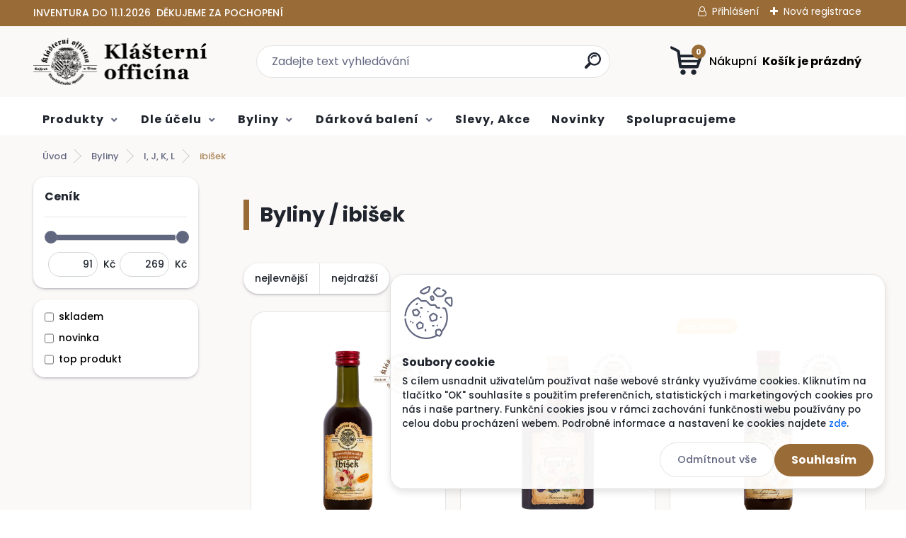

--- FILE ---
content_type: text/html; charset=utf-8
request_url: https://www.klasterniofficina.cz/ibisek
body_size: 27668
content:


        <!DOCTYPE html>
    <html xmlns:og="http://ogp.me/ns#" xmlns:fb="http://www.facebook.com/2008/fbml" lang="cs" class="tmpl__titanium">
      <head>
          <script>
              window.cookie_preferences = getCookieSettings('cookie_preferences');
              window.cookie_statistics = getCookieSettings('cookie_statistics');
              window.cookie_marketing = getCookieSettings('cookie_marketing');

              function getCookieSettings(cookie_name) {
                  if (document.cookie.length > 0)
                  {
                      cookie_start = document.cookie.indexOf(cookie_name + "=");
                      if (cookie_start != -1)
                      {
                          cookie_start = cookie_start + cookie_name.length + 1;
                          cookie_end = document.cookie.indexOf(";", cookie_start);
                          if (cookie_end == -1)
                          {
                              cookie_end = document.cookie.length;
                          }
                          return unescape(document.cookie.substring(cookie_start, cookie_end));
                      }
                  }
                  return false;
              }
          </script>
                    <script async src="https://www.googletagmanager.com/gtag/js?id=WZ6F3RD"></script>
                            <script>
                    window.dataLayer = window.dataLayer || [];
                    function gtag(){dataLayer.push(arguments)};
                    gtag('consent', 'default', {
                        'ad_storage': String(window.cookie_marketing) !== 'false' ? 'granted' : 'denied',
                        'analytics_storage': String(window.cookie_statistics) !== 'false' ? 'granted' : 'denied',
                        'ad_personalization': String(window.cookie_statistics) !== 'false' ? 'granted' : 'denied',
                        'ad_user_data': String(window.cookie_statistics) !== 'false' ? 'granted' : 'denied'
                    });
                    dataLayer.push({
                        'event': 'default_consent'
                    });
                </script>
                    <script>(function(w,d,s,l,i){w[l]=w[l]||[];w[l].push({'gtm.start':
          new Date().getTime(),event:'gtm.js'});var f=d.getElementsByTagName(s)[0],
        j=d.createElement(s),dl=l!='dataLayer'?'&l='+l:'';j.async=true;j.src=
        'https://www.googletagmanager.com/gtm.js?id='+i+dl;f.parentNode.insertBefore(j,f);
      })(window,document,'script','dataLayer','GTM-WZ6F3RD');
        window.dataLayer = window.dataLayer || [];
        window.dataLayer.push({
            event: 'eec.pageview',
            clientIP: '18.220.147.XX'
        });

    </script>
          <script type="text/javascript" src="https://c.seznam.cz/js/rc.js"></script>
              <title>Byliny | Klášterní Officína | E-shop | bylinné produkty</title>
        <script type="text/javascript">var action_unavailable='action_unavailable';var id_language = 'cs';var id_country_code = 'CZ';var language_code = 'cs-CZ';var path_request = '/request.php';var type_request = 'POST';var cache_break = "2517"; var enable_console_debug = false; var enable_logging_errors = false;var administration_id_language = 'cs';var administration_id_country_code = 'CZ';</script>          <script type="text/javascript" src="//ajax.googleapis.com/ajax/libs/jquery/1.8.3/jquery.min.js"></script>
          <script type="text/javascript" src="//code.jquery.com/ui/1.12.1/jquery-ui.min.js" ></script>
                  <script src="/wa_script/js/jquery.hoverIntent.minified.js?_=2025-01-14-11-59" type="text/javascript"></script>
        <script type="text/javascript" src="/admin/jscripts/jquery.qtip.min.js?_=2025-01-14-11-59"></script>
                  <script src="/wa_script/js/jquery.selectBoxIt.min.js?_=2025-01-14-11-59" type="text/javascript"></script>
                  <script src="/wa_script/js/bs_overlay.js?_=2025-01-14-11-59" type="text/javascript"></script>
        <script src="/wa_script/js/bs_design.js?_=2025-01-14-11-59" type="text/javascript"></script>
        <script src="/admin/jscripts/wa_translation.js?_=2025-01-14-11-59" type="text/javascript"></script>
        <link rel="stylesheet" type="text/css" href="/css/jquery.selectBoxIt.wa_script.css?_=2025-01-14-11-59" media="screen, projection">
        <link rel="stylesheet" type="text/css" href="/css/jquery.qtip.lupa.css?_=2025-01-14-11-59">
        
                  <script type="text/javascript">
            if (window.addEventListener) {
              window.addEventListener("load", initLytebox, false);
            } else if (window.attachEvent) {
              window.attachEvent("onload", initLytebox);
            } else {
              window.onload = function() {
                initLytebox();
              }
            }
            function initLytebox() {
              myLytebox = new LyteBox();
            }
          </script>
          <script type="text/javascript">
      function init_products_hovers()
      {
        jQuery(".product").hoverIntent({
          over: function(){
            jQuery(this).find(".icons_width_hack").animate({width: "130px"}, 300, function(){});
          } ,
          out: function(){
            jQuery(this).find(".icons_width_hack").animate({width: "10px"}, 300, function(){});
          },
          interval: 40
        });
      }
      jQuery(document).ready(function(){

        jQuery(".param select, .sorting select").selectBoxIt();

        jQuery(".productFooter").click(function()
        {
          var $product_detail_link = jQuery(this).parent().find("a:first");

          if($product_detail_link.length && $product_detail_link.attr("href"))
          {
            window.location.href = $product_detail_link.attr("href");
          }
        });
        init_products_hovers();
        
        ebar_details_visibility = {};
        ebar_details_visibility["user"] = false;
        ebar_details_visibility["basket"] = false;

        ebar_details_timer = {};
        ebar_details_timer["user"] = setTimeout(function(){},100);
        ebar_details_timer["basket"] = setTimeout(function(){},100);

        function ebar_set_show($caller)
        {
          var $box_name = $($caller).attr("id").split("_")[0];

          ebar_details_visibility["user"] = false;
          ebar_details_visibility["basket"] = false;

          ebar_details_visibility[$box_name] = true;

          resolve_ebar_set_visibility("user");
          resolve_ebar_set_visibility("basket");
        }

        function ebar_set_hide($caller)
        {
          var $box_name = $($caller).attr("id").split("_")[0];

          ebar_details_visibility[$box_name] = false;

          clearTimeout(ebar_details_timer[$box_name]);
          ebar_details_timer[$box_name] = setTimeout(function(){resolve_ebar_set_visibility($box_name);},300);
        }

        function resolve_ebar_set_visibility($box_name)
        {
          if(   ebar_details_visibility[$box_name]
             && jQuery("#"+$box_name+"_detail").is(":hidden"))
          {
            jQuery("#"+$box_name+"_detail").slideDown(300);
          }
          else if(   !ebar_details_visibility[$box_name]
                  && jQuery("#"+$box_name+"_detail").not(":hidden"))
          {
            jQuery("#"+$box_name+"_detail").slideUp(0, function() {
              $(this).css({overflow: ""});
            });
          }
        }

        
        jQuery("#user_icon").hoverIntent({
          over: function(){
            ebar_set_show(this);
            jQuery("#ebar_right_content .img_cart, #basket_icon").qtip("hide");
          } ,
          out: function(){
            ebar_set_hide(this);
          },
          interval: 40
        });
        
        jQuery("#user_icon").click(function(e)
        {
          if(jQuery(e.target).attr("id") == "user_icon")
          {
            window.location.href = "https://www.klasterniofficina.cz/klasterniofficina/e-login/";
          }
        });

        jQuery("#basket_icon").click(function(e)
        {
          if(jQuery(e.target).attr("id") == "basket_icon")
          {
            window.location.href = "https://www.klasterniofficina.cz/klasterniofficina/e-basket/";
          }
        });
      BS.Basket.$default_top_basket = false;
      });
    </script>        <meta http-equiv="Content-language" content="cs">
        <meta http-equiv="Content-Type" content="text/html; charset=utf-8">
        <meta name="language" content="czech">
        <meta name="keywords" content="byliny">
        <meta name="description" content="Byliny">
        <meta name="revisit-after" content="1 Days">
        <meta name="distribution" content="global">
        <meta name="expires" content="never">
                  <meta name="expires" content="never">
                    <link rel="canonical" href="https://www.klasterniofficina.cz/ibisek"/>
          <meta property="og:image" content="https://www.klasterniofficina.cz/fotky56805/n%C3%A1hledov%C3%BD%20obr%C3%A1zek%20web%20kopie.jpg" />
<meta property="og:image:secure_url" content="https://www.klasterniofficina.cz/fotky56805/n%C3%A1hledov%C3%BD%20obr%C3%A1zek%20web%20kopie.jpg" />
<meta property="og:image:type" content="image/jpg" />
<meta property="og:url" content="http://www.klasterniofficina.cz/klasterniofficina/eshop/33-1-/82-3-ibisek" />
<meta property="og:title" content="Byliny | Klášterní Officína | E-shop | bylinné produkty" />
<meta property="og:description" content="Byliny" />
<meta property="og:type" content="website" />
<meta property="og:site_name" content="Klášterní Officína | E-shop | bylinné produkty" />

<meta name="google-site-verification" content="89789424"/>
<meta name="seznam-wmt" content="vR7wD1WqYdi9CxaGgOVBuwkUgReqYLDD"/>
<meta name="facebook-domain-verification" content="gcdkjieuhd5uli4tkoyp3rilkret45"/>            <meta name="robots" content="index, follow">
                      <link href="//www.klasterniofficina.cz/fotky56805/favicona_16_2.png" rel="icon" type="image/png">
          <link rel="shortcut icon" type="image/png" href="//www.klasterniofficina.cz/fotky56805/favicona_16_2.png">
                  <link rel="stylesheet" type="text/css" href="/css/lang_dependent_css/lang_cs.css?_=2025-01-14-11-59" media="screen, projection">
                <link rel='stylesheet' type='text/css' href='/wa_script/js/styles.css?_=2025-01-14-11-59'>
        <script language='javascript' type='text/javascript' src='/wa_script/js/javascripts.js?_=2025-01-14-11-59'></script>
        <script language='javascript' type='text/javascript' src='/wa_script/js/check_tel.js?_=2025-01-14-11-59'></script>
          <script src="/assets/javascripts/buy_button.js?_=2025-01-14-11-59"></script>
            <script type="text/javascript" src="/wa_script/js/bs_user.js?_=2025-01-14-11-59"></script>
        <script type="text/javascript" src="/wa_script/js/bs_fce.js?_=2025-01-14-11-59"></script>
        <script type="text/javascript" src="/wa_script/js/bs_fixed_bar.js?_=2025-01-14-11-59"></script>
        <script type="text/javascript" src="/bohemiasoft/js/bs.js?_=2025-01-14-11-59"></script>
        <script src="/wa_script/js/jquery.number.min.js?_=2025-01-14-11-59" type="text/javascript"></script>
        <script type="text/javascript">
            BS.User.id = 56805;
            BS.User.domain = "klasterniofficina";
            BS.User.is_responsive_layout = true;
            BS.User.max_search_query_length = 50;
            BS.User.max_autocomplete_words_count = 5;

            WA.Translation._autocompleter_ambiguous_query = ' Hledavý výraz je pro našeptávač příliš obecný. Zadejte prosím další znaky, slova nebo pokračujte odesláním formuláře pro vyhledávání.';
            WA.Translation._autocompleter_no_results_found = ' Nebyly nalezeny žádné produkty ani kategorie.';
            WA.Translation._error = " Chyba";
            WA.Translation._success = " Nastaveno";
            WA.Translation._warning = " Upozornění";
            WA.Translation._multiples_inc_notify = '<p class="multiples-warning"><strong>Tento produkt je možné objednat pouze v násobcích #inc#. </strong><br><small>Vámi zadaný počet kusů byl navýšen dle tohoto násobku.</small></p>';
            WA.Translation._shipping_change_selected = " Změnit...";
            WA.Translation._shipping_deliver_to_address = " Zásilka bude doručena na zvolenou adresu";

            BS.Design.template = {
              name: "titanium",
              is_selected: function(name) {
                if(Array.isArray(name)) {
                  return name.indexOf(this.name) > -1;
                } else {
                  return name === this.name;
                }
              }
            };
            BS.Design.isLayout3 = true;
            BS.Design.templates = {
              TEMPLATE_ARGON: "argon",TEMPLATE_NEON: "neon",TEMPLATE_CARBON: "carbon",TEMPLATE_XENON: "xenon",TEMPLATE_AURUM: "aurum",TEMPLATE_CUPRUM: "cuprum",TEMPLATE_ERBIUM: "erbium",TEMPLATE_CADMIUM: "cadmium",TEMPLATE_BARIUM: "barium",TEMPLATE_CHROMIUM: "chromium",TEMPLATE_SILICIUM: "silicium",TEMPLATE_IRIDIUM: "iridium",TEMPLATE_INDIUM: "indium",TEMPLATE_OXYGEN: "oxygen",TEMPLATE_HELIUM: "helium",TEMPLATE_FLUOR: "fluor",TEMPLATE_FERRUM: "ferrum",TEMPLATE_TERBIUM: "terbium",TEMPLATE_URANIUM: "uranium",TEMPLATE_ZINCUM: "zincum",TEMPLATE_CERIUM: "cerium",TEMPLATE_KRYPTON: "krypton",TEMPLATE_THORIUM: "thorium",TEMPLATE_ETHERUM: "etherum",TEMPLATE_KRYPTONIT: "kryptonit",TEMPLATE_TITANIUM: "titanium",TEMPLATE_PLATINUM: "platinum"            };
        </script>
        <script type="text/javascript">
/* <![CDATA[ */
var seznam_retargeting_id = 21490;
/* ]]> */
</script>
<script type="text/javascript" src="//c.imedia.cz/js/retargeting.js"></script>
          <script src="/js/progress_button/modernizr.custom.js"></script>
                      <link rel="stylesheet" type="text/css" href="/bower_components/owl.carousel/dist/assets/owl.carousel.min.css" />
            <link rel="stylesheet" type="text/css" href="/bower_components/owl.carousel/dist/assets/owl.theme.default.min.css" />
            <script src="/bower_components/owl.carousel/dist/owl.carousel.min.js"></script>
                      <link rel="stylesheet" type="text/css" href="/bower_components/priority-nav/dist/priority-nav-core.css" />
            <script src="/bower_components/priority-nav/dist/priority-nav.js"></script>
                      <link rel="stylesheet" type="text/css" href="//static.bohemiasoft.com/jave/style.css?_=2025-01-14-11-59" media="screen">
                    <link rel="stylesheet" type="text/css" href="/css/font-awesome.4.7.0.min.css" media="screen">
          <link rel="stylesheet" type="text/css" href="/sablony/nove/titanium/titaniumpurple/css/product_var3.css?_=2025-01-14-11-59" media="screen">
          <style>
    :root {
        --primary: #996b37;
        --primary-dark: #53484a;
        --secondary: #f6f7fc;
        --secondary-v2: #626780;
        --element-color: #1f242d;
        --stars: #ffcf15;
        --sale: #c91e1e;
        
        --empty-basket-text: " Košík je prázdný";
        --full-shopping-basket-text: "nákupní košík";
        --choose-delivery-method-text: "Vyberte způsob doručení";
        --choose-payment-method-text: "Vyberte způsob platby";
        --free-price-text: "Zdarma";
        --continue-without-login-text: "Pokračovat bez přihlášení";
        --summary-order-text: "Shrnutí Vaší objednávky";
        --cart-contents-text: "Váš košík";
        --in-login-text: "Přihlášení";
        --in-registration-text: "Nová registrace";
        --in-forgotten-pass-text: "Zapomenuté heslo";
        --price-list-filter-text: "Ceník";
        --search-see-everything-text: "Zobrazit vše";
        --discount-code-text: "Mám slevový kód";
        --searched-cats-text: "Hledané kategorie";
        --back-to-eshop-text: "Zpátky do eshopu";
        --to-category-menu-text: "Do kategorie";
        --back-menu-text: "Zpět";
        --pagination-next-text: "Další";
        --pagination-previous-text: "Předchozí";
        --cookies-files-text: "Soubory cookie";
        --newsletter-button-text: "Odebírat";
        --newsletter-be-up-to-date-text: "Buďte v obraze";
        --specify-params-text: "Vyberte parametry";
        --article-tags-text: "Tagy článku";
        --watch-product-text: "Hlídat produkt";
        --notfull-shopping-text: "Nákupní";
        --notfull-basket-is-empty-text: " Košík je prázdný";
        --whole-blog-article-text: "Celý článek";
        --basket-content-text: " Obsah košíku";
        --products-in-cat-text: " Produkty v kategorii";
        
    }
</style>
          <link rel="stylesheet"
                type="text/css"
                id="tpl-editor-stylesheet"
                href="/sablony/nove/titanium/titaniumpurple/css/colors.css?_=2025-01-14-11-59"
                media="screen">

          <meta name="viewport" content="width=device-width, initial-scale=1.0">
          <link rel="stylesheet" 
                   type="text/css" 
                   href="https://static.bohemiasoft.com/custom-css/titanium.css?_1768981935" 
                   media="screen"><style type="text/css">
               <!--#site_logo{
                  width: 275px;
                  height: 100px;
                  background-image: url('/fotky56805/design_setup/images/logo_logo_web_245.png?cache_time=1651578654');
                  background-repeat: no-repeat;
                  
                }html body .myheader { 
          
          border: black;
          background-repeat: repeat;
          background-position: 0px 0px;
          
        }#page_background{
                  background-image: none;
                  background-repeat: repeat;
                  background-position: 0px 0px;
                  background-color: #ffffff;
                }.bgLupa{
                  padding: 0;
                  border: none;
                }

 :root { 
 }
-->
                </style>          <link rel="stylesheet" type="text/css" href="/fotky56805/design_setup/css/user_defined.css?_=1721909019" media="screen, projection">
                    <script type="text/javascript" src="/admin/jscripts/wa_dialogs.js?_=2025-01-14-11-59"></script>
            <script>
      $(document).ready(function() {
        if (getCookie('show_cookie_message' + '_56805_cz') != 'no') {
          if($('#cookies-agreement').attr('data-location') === '0')
          {
            $('.cookies-wrapper').css("top", "0px");
          }
          else
          {
            $('.cookies-wrapper').css("bottom", "0px");
          }
          $('.cookies-wrapper').show();
        }

        $('#cookies-notify__close').click(function() {
          setCookie('show_cookie_message' + '_56805_cz', 'no');
          $('#cookies-agreement').slideUp();
          $("#masterpage").attr("style", "");
          setCookie('cookie_preferences', 'true');
          setCookie('cookie_statistics', 'true');
          setCookie('cookie_marketing', 'true');
          window.cookie_preferences = true;
          window.cookie_statistics = true;
          window.cookie_marketing = true;
          if(typeof gtag === 'function') {
              gtag('consent', 'update', {
                  'ad_storage': 'granted',
                  'analytics_storage': 'granted',
                  'ad_user_data': 'granted',
                  'ad_personalization': 'granted'
              });
          }
         return false;
        });

        $("#cookies-notify__disagree").click(function(){
            save_preferences();
        });

        $('#cookies-notify__preferences-button-close').click(function(){
            var cookies_notify_preferences = $("#cookies-notify-checkbox__preferences").is(':checked');
            var cookies_notify_statistics = $("#cookies-notify-checkbox__statistics").is(':checked');
            var cookies_notify_marketing = $("#cookies-notify-checkbox__marketing").is(':checked');
            save_preferences(cookies_notify_preferences, cookies_notify_statistics, cookies_notify_marketing);
        });

        function save_preferences(preferences = false, statistics = false, marketing = false)
        {
            setCookie('show_cookie_message' + '_56805_cz', 'no');
            $('#cookies-agreement').slideUp();
            $("#masterpage").attr("style", "");
            setCookie('cookie_preferences', preferences);
            setCookie('cookie_statistics', statistics);
            setCookie('cookie_marketing', marketing);
            window.cookie_preferences = preferences;
            window.cookie_statistics = statistics;
            window.cookie_marketing = marketing;
            if(marketing && typeof gtag === 'function')
            {
                gtag('consent', 'update', {
                    'ad_storage': 'granted'
                });
            }
            if(statistics && typeof gtag === 'function')
            {
                gtag('consent', 'update', {
                    'analytics_storage': 'granted',
                    'ad_user_data': 'granted',
                    'ad_personalization': 'granted',
                });
            }
            if(marketing === false && BS && BS.seznamIdentity) {
                BS.seznamIdentity.clearIdentity();
            }
        }

        /**
         * @param {String} cookie_name
         * @returns {String}
         */
        function getCookie(cookie_name) {
          if (document.cookie.length > 0)
          {
            cookie_start = document.cookie.indexOf(cookie_name + "=");
            if (cookie_start != -1)
            {
              cookie_start = cookie_start + cookie_name.length + 1;
              cookie_end = document.cookie.indexOf(";", cookie_start);
              if (cookie_end == -1)
              {
                cookie_end = document.cookie.length;
              }
              return unescape(document.cookie.substring(cookie_start, cookie_end));
            }
          }
          return "";
        }
        
        /**
         * @param {String} cookie_name
         * @param {String} value
         */
        function setCookie(cookie_name, value) {
          var time = new Date();
          time.setTime(time.getTime() + 365*24*60*60*1000); // + 1 rok
          var expires = "expires="+time.toUTCString();
          document.cookie = cookie_name + "=" + escape(value) + "; " + expires + "; path=/";
        }
      });
    </script>
    <script async src="https://www.googletagmanager.com/gtag/js?id=AW-860135182"></script><script>
window.dataLayer = window.dataLayer || [];
function gtag(){dataLayer.push(arguments);}
gtag('js', new Date());
gtag('config', 'AW-860135182', { debug_mode: true });
</script>        <script type="text/javascript" src="/wa_script/js/search_autocompleter.js?_=2025-01-14-11-59"></script>
              <script>
              WA.Translation._complete_specification = "Kompletní specifikace";
              WA.Translation._dont_have_acc = "Nemáte účet? ";
              WA.Translation._have_acc = "Již máte účet? ";
              WA.Translation._register_titanium = "Zaregistrujte se ";
              WA.Translation._login_titanium = "Přihlašte se ";
              WA.Translation._placeholder_voucher = "Sem vložte kód";
          </script>
                <script src="/wa_script/js/template/titanium/script.js?_=2025-01-14-11-59"></script>
                    <link rel="stylesheet" type="text/css" href="/assets/vendor/magnific-popup/magnific-popup.css" />
      <script src="/assets/vendor/magnific-popup/jquery.magnific-popup.js"></script>
      <script type="text/javascript">
        BS.env = {
          decPoint: ",",
          basketFloatEnabled: false        };
      </script>
      <script type="text/javascript" src="/node_modules/select2/dist/js/select2.min.js"></script>
      <script type="text/javascript" src="/node_modules/maximize-select2-height/maximize-select2-height.min.js"></script>
      <script type="text/javascript">
        (function() {
          $.fn.select2.defaults.set("language", {
            noResults: function() {return " Nenalezeny žádné položky"},
            inputTooShort: function(o) {
              var n = o.minimum - o.input.length;
              return " Prosím zadejte #N# nebo více znaků.".replace("#N#", n);
            }
          });
          $.fn.select2.defaults.set("width", "100%")
        })();

      </script>
      <link type="text/css" rel="stylesheet" href="/node_modules/select2/dist/css/select2.min.css" />
      <script type="text/javascript" src="/wa_script/js/countdown_timer.js?_=2025-01-14-11-59"></script>
      <script type="text/javascript" src="/wa_script/js/app.js?_=2025-01-14-11-59"></script>
      <script type="text/javascript" src="/node_modules/jquery-validation/dist/jquery.validate.min.js"></script>

                <link rel="stylesheet" type="text/css" href="/fotky56805/design_setup/css/__style.css?_=1671097903" />
          
          </head>
          <script type="text/javascript">
        var fb_pixel = 'active';
      </script>
      <script type="text/javascript" src="/wa_script/js/fb_pixel_func.js"></script>
        <body class="lang-cs layout3 not-home page-category page-category-33-82 basket-empty slider_available template-slider-custom vat-payer-y alternative-currency-y" >
      <!-- Google Tag Manager (noscript) end -->
    <noscript><iframe src="https://www.googletagmanager.com/ns.html?id=GTM-WZ6F3RD"
                      height="0" width="0" style="display:none;visibility:hidden"></iframe></noscript>
    <!-- End Google Tag Manager (noscript) -->
      <script>gtag("event", "page_view", {
    "ecomm_pagetype": "category",
    "send_to": "AW-860135182"
});
</script>    <a name="topweb"></a>
            <div id="cookies-agreement" class="cookies-wrapper" data-location="1"
         >
      <div class="cookies-notify-background"></div>
      <div class="cookies-notify" style="display:block!important;">
        <div class="cookies-notify__bar">
          <div class="cookies-notify__bar1">
            <div class="cookies-notify__text"
                                 >
                S cílem usnadnit uživatelům používat naše webové stránky využíváme cookies. Kliknutím na tlačítko "OK" souhlasíte s použitím preferenčních, statistických i marketingových cookies pro nás i naše partnery. Funkční cookies jsou v rámci zachování funkčnosti webu používány po celou dobu procházení webem. Podrobné informace a nastavení ke cookies najdete <span class="cookies-notify__detail_button">zde</span>.            </div>
            <div class="cookies-notify__button">
                <a href="#" id="cookies-notify__disagree" class="secondary-btn"
                   style="color: #000000;
                           background-color: #c8c8c8;
                           opacity: 1"
                >Odmítnout vše</a>
              <a href="#" id="cookies-notify__close"
                 style="color: #000000;
                        background-color: #c8c8c8;
                        opacity: 1"
                >Souhlasím</a>
            </div>
          </div>
                        <div class="cookies-notify__detail_box hidden"
                             >
                <div id="cookies-nofify__close_detail"> Zavřít</div>
                <div>
                    <br />
                    <b> Co jsou cookies?</b><br />
                    <span> Cookies jsou krátké textové informace, které jsou uloženy ve Vašem prohlížeči. Tyto informace běžně používají všechny webové stránky a jejich procházením dochází k ukládání cookies. Pomocí partnerských skriptů, které mohou stránky používat (například Google analytics</span><br /><br />
                    <b> Jak lze nastavit práci webu s cookies?</b><br />
                    <span> Přestože doporučujeme povolit používání všech typů cookies, práci webu s nimi můžete nastavit dle vlastních preferencí pomocí checkboxů zobrazených níže. Po odsouhlasení nastavení práce s cookies můžete změnit své rozhodnutí smazáním či editací cookies přímo v nastavení Vašeho prohlížeče. Podrobnější informace k promazání cookies najdete v nápovědě Vašeho prohlížeče.</span>
                </div>
                <div class="cookies-notify__checkboxes"
                                    >
                    <div class="checkbox-custom checkbox-default cookies-notify__checkbox">
                        <input type="checkbox" id="cookies-notify-checkbox__functional" checked disabled />
                        <label for="cookies-notify-checkbox__functional" class="cookies-notify__checkbox_label"> Nutné</label>
                    </div>
                    <div class="checkbox-custom checkbox-default cookies-notify__checkbox">
                        <input type="checkbox" id="cookies-notify-checkbox__preferences" checked />
                        <label for="cookies-notify-checkbox__preferences" class="cookies-notify__checkbox_label"> Preferenční</label>
                    </div>
                    <div class="checkbox-custom checkbox-default cookies-notify__checkbox">
                        <input type="checkbox" id="cookies-notify-checkbox__statistics" checked />
                        <label for="cookies-notify-checkbox__statistics" class="cookies-notify__checkbox_label"> Statistické</label>
                    </div>
                    <div class="checkbox-custom checkbox-default cookies-notify__checkbox">
                        <input type="checkbox" id="cookies-notify-checkbox__marketing" checked />
                        <label for="cookies-notify-checkbox__marketing" class="cookies-notify__checkbox_label"> Marketingové</label>
                    </div>
                </div>
                <div id="cookies-notify__cookie_types">
                    <div class="cookies-notify__cookie_type cookie-active" data-type="functional">
                         Nutné (13)
                    </div>
                    <div class="cookies-notify__cookie_type" data-type="preferences">
                         Preferenční (1)
                    </div>
                    <div class="cookies-notify__cookie_type" data-type="statistics">
                         Statistické (15)
                    </div>
                    <div class="cookies-notify__cookie_type" data-type="marketing">
                         Marketingové (15)
                    </div>
                    <div class="cookies-notify__cookie_type" data-type="unclassified">
                         Neklasifikované (7)
                    </div>
                </div>
                <div id="cookies-notify__cookie_detail">
                    <div class="cookie-notify__cookie_description">
                        <span id="cookie-notify__description_functional" class="cookie_description_active"> Tyto informace jsou nezbytné ke správnému chodu webové stránky jako například vkládání zboží do košíku, uložení vyplněných údajů nebo přihlášení do zákaznické sekce.</span>
                        <span id="cookie-notify__description_preferences" class="hidden"> Tyto cookies umožní přizpůsobit chování nebo vzhled stránky dle Vašich potřeb, například volba jazyka.</span>
                        <span id="cookie-notify__description_statistics" class="hidden"> Díky těmto cookies mohou majitelé i developeři webu více porozumět chování uživatelů a vyvijet stránku tak, aby byla co nejvíce prozákaznická. Tedy abyste co nejrychleji našli hledané zboží nebo co nejsnáze dokončili jeho nákup.</span>
                        <span id="cookie-notify__description_marketing" class="hidden"> Tyto informace umožní personalizovat zobrazení nabídek přímo pro Vás díky historické zkušenosti procházení dřívějších stránek a nabídek.</span>
                        <span id="cookie-notify__description_unclassified" class="hidden"> Tyto cookies prozatím nebyly roztříděny do vlastní kategorie.</span>
                    </div>
                    <style>
                        #cookies-notify__cookie_detail_table td
                        {
                            color: #ffffff                        }
                    </style>
                    <table class="table" id="cookies-notify__cookie_detail_table">
                        <thead>
                            <tr>
                                <th> Jméno</th>
                                <th> Účel</th>
                                <th> Vypršení</th>
                            </tr>
                        </thead>
                        <tbody>
                                                    <tr>
                                <td>show_cookie_message</td>
                                <td>Ukládá informaci o potřebě zobrazení cookie lišty</td>
                                <td>1 rok</td>
                            </tr>
                                                        <tr>
                                <td>__zlcmid</td>
                                <td>Tento soubor cookie se používá k uložení identity návštěvníka během návštěv a preference návštěvníka deaktivovat naši funkci živého chatu. </td>
                                <td>1 rok</td>
                            </tr>
                                                        <tr>
                                <td>__cfruid</td>
                                <td>Tento soubor cookie je součástí služeb poskytovaných společností Cloudflare – včetně vyrovnávání zátěže, doručování obsahu webových stránek a poskytování připojení DNS pro provozovatele webových stránek. </td>
                                <td>relace</td>
                            </tr>
                                                        <tr>
                                <td>_auth</td>
                                <td>Zajišťuje bezpečnost procházení návštěvníků tím, že zabraňuje padělání požadavků mezi stránkami. Tento soubor cookie je nezbytný pro bezpečnost webu a návštěvníka. </td>
                                <td>1 rok</td>
                            </tr>
                                                        <tr>
                                <td>csrftoken</td>
                                <td>Pomáhá předcházet útokům Cross-Site Request Forgery (CSRF). 
</td>
                                <td>1 rok</td>
                            </tr>
                                                        <tr>
                                <td>PHPSESSID</td>
                                <td>Zachovává stav uživatelské relace napříč požadavky na stránky. </td>
                                <td>relace</td>
                            </tr>
                                                        <tr>
                                <td>rc::a</td>
                                <td>Tento soubor cookie se používá k rozlišení mezi lidmi a roboty. To je výhodné pro web, aby
vytvářet platné zprávy o používání jejich webových stránek. </td>
                                <td>persistentní</td>
                            </tr>
                                                        <tr>
                                <td>rc::c</td>
                                <td>Tento soubor cookie se používá k rozlišení mezi lidmi a roboty. </td>
                                <td>relace</td>
                            </tr>
                                                        <tr>
                                <td>AWSALBCORS</td>
                                <td>Registruje, který server-cluster obsluhuje návštěvníka. To se používá v kontextu s vyrovnáváním zátěže, aby se optimalizovala uživatelská zkušenost. </td>
                                <td>6 dnů</td>
                            </tr>
                                                        <tr>
                                <td>18plus_allow_access#</td>
                                <td>Ukládá informaci o odsouhlasení okna 18+ pro web.</td>
                                <td>neznámý</td>
                            </tr>
                                                        <tr>
                                <td>18plus_cat#</td>
                                <td>Ukládá informaci o odsouhlasení okna 18+ pro kategorii.</td>
                                <td>neznámý</td>
                            </tr>
                                                        <tr>
                                <td>bs_slide_menu</td>
                                <td></td>
                                <td>neznámý</td>
                            </tr>
                                                        <tr>
                                <td>left_menu</td>
                                <td>Ukládá informaci o způsobu zobrazení levého menu.</td>
                                <td>neznámý</td>
                            </tr>
                                                    </tbody>
                    </table>
                    <div class="cookies-notify__button">
                        <a href="#" id="cookies-notify__preferences-button-close"
                           style="color: #000000;
                                background-color: #c8c8c8;
                                opacity: 1">
                            Uložit nastavení                        </a>
                    </div>
                </div>
            </div>
                    </div>
      </div>
    </div>
    
  <div id="responsive_layout_large"></div><div id="page">      <div class="top-bar" id="topBar">
                  <div class="top-bar-content">
            <p>INVENTURA DO 11.1.2026  DĚKUJEME ZA POCHOPENÍ</p>          </div>
                    <div class="top-bar-login">
                          <span class="user-login"><a href="/klasterniofficina/e-login">Přihlášení</a></span>
              <span class="user-register"><a href="/klasterniofficina/e-register">Nová registrace</a></span>
                        </div>
                        </div>
          <script type="text/javascript">
      var responsive_articlemenu_name = ' Menu';
      var responsive_eshopmenu_name = ' E-shop';
    </script>
        <link rel="stylesheet" type="text/css" href="/css/masterslider.css?_=2025-01-14-11-59" media="screen, projection">
    <script type="text/javascript" src="/js/masterslider.min.js"></script>
    <div class="myheader">
                <div class="navigate_bar">
            <div class="logo-wrapper">
            <a id="site_logo" href="//www.klasterniofficina.cz" class="mylogo" aria-label="Logo"></a>
    </div>
                <div id="search">
      <form name="search" id="searchForm" action="/search-engine.htm" method="GET" enctype="multipart/form-data">
        <label for="q" class="title_left2"> Hľadanie</label>
        <p>
          <input name="slovo" type="text" class="inputBox" id="q" placeholder=" Zadejte text vyhledávání" maxlength="50">
          
          <input type="hidden" id="source_service" value="www.webareal.cz">
        </p>
        <div class="wrapper_search_submit">
          <input type="submit" class="search_submit" aria-label="search" name="search_submit" value="">
        </div>
        <div id="search_setup_area">
          <input id="hledatjak2" checked="checked" type="radio" name="hledatjak" value="2">
          <label for="hledatjak2">Hledat ve zboží</label>
          <br />
          <input id="hledatjak1"  type="radio" name="hledatjak" value="1">
          <label for="hledatjak1">Hledat v článcích</label>
                    <script type="text/javascript">
            function resolve_search_mode_visibility()
            {
              if (jQuery('form[name=search] input').is(':focus'))
              {
                if (jQuery('#search_setup_area').is(':hidden'))
                {
                  jQuery('#search_setup_area').slideDown(400);
                }
              }
              else
              {
                if (jQuery('#search_setup_area').not(':hidden'))
                {
                  jQuery('#search_setup_area').slideUp(400);
                }
              }
            }

            $('form[name=search] input').click(function() {
              this.focus();
            });

            jQuery('form[name=search] input')
                .focus(function() {
                  resolve_search_mode_visibility();
                })
                .blur(function() {
                  setTimeout(function() {
                    resolve_search_mode_visibility();
                  }, 1000);
                });

          </script>
                  </div>
      </form>
    </div>
            
  <div id="ebar" class="" >        <div id="basket_icon" >
            <div id="basket_detail">
                <div id="basket_arrow_tag"></div>
                <div id="basket_content_tag">
                    <a id="quantity_tag" href="/klasterniofficina/e-basket" rel="nofollow" class="elink"><span class="quantity_count">0</span>
                    <span class="basket_empty"> Váš nákupní košík <span class="bold">je prázdný</span></span></a>                </div>
            </div>
        </div>
                </div>      </div>
          </div>
        <div class="eshop-menu drop-menu" id="dropMenu">
      <div id="dropMenuWrapper">
            <div class="menu-wrapper leftmenu" id="menuWrapper">
          <ul class="root-eshop-menu" id="menuContent">
              <li class="home-button">
              <a href="//www.klasterniofficina.cz">
      <i class="fa fa-home" aria-hidden="true"></i>
    </a>
            </li>
            <li class="eshop-menu-item item-1 has-submenu">
            <a class="item-link level-1" href="/Produkty-c32_0_1.htm">Produkty</a>
          <ul class="eshop-submenu-root menu-level-2">
          <li class="eshop-menu-item item-1 has-submenu">
            <div class="menu-item-box">
                  <div class="menu-item-img">
            <a href="/Produkty-c32_9_2.htm" title="Bylinné sirupy">
              <img src="/fotky56805/icons/sirupy.png" title="Bylinné sirupy" alt="Bylinné sirupy" />
            </a>
          </div>
                  <div class="menu-item-cat">
          <a class="item-link level-2" href="/Produkty-c32_9_2.htm">Bylinné sirupy</a>
              <ul class="eshop-submenu-root menu-level-3">
          <li class="eshop-menu-item item-1">
            <a class="item-link level-3" href="/Produkty-c32_38_3.htm">Běžné balení</a>
          </li>
        <li class="eshop-menu-item item-2">
            <a class="item-link level-3" href="/Produkty-c32_39_3.htm">Velké balení</a>
          </li>
        <li class="eshop-menu-item item-3">
            <a class="item-link level-3" href="/Produkty-c32_40_3.htm">Dárkové balení</a>
          </li>
        </ul>
            </div>
      </div>
          </li>
        <li class="eshop-menu-item item-2 has-submenu">
            <div class="menu-item-box">
                  <div class="menu-item-img">
            <a href="/Produkty-c32_10_2.htm" title="Bylinné likéry">
              <img src="/fotky56805/icons/Likery.png" title="Bylinné likéry" alt="Bylinné likéry" />
            </a>
          </div>
                  <div class="menu-item-cat">
          <a class="item-link level-2" href="/Produkty-c32_10_2.htm">Bylinné likéry</a>
              <ul class="eshop-submenu-root menu-level-3">
          <li class="eshop-menu-item item-1">
            <a class="item-link level-3" href="/Produkty-c32_52_3.htm">Dárková balení bylinné likéry</a>
          </li>
        </ul>
            </div>
      </div>
          </li>
        <li class="eshop-menu-item item-3">
            <div class="menu-item-box">
                  <div class="menu-item-img">
            <a href="/Produkty-c32_11_2.htm" title="Prebiotikum">
              <img src="/fotky56805/icons/prebiotikum.png" title="Prebiotikum" alt="Prebiotikum" />
            </a>
          </div>
                  <div class="menu-item-cat">
          <a class="item-link level-2" href="/Produkty-c32_11_2.htm">Prebiotikum</a>
                  </div>
      </div>
          </li>
        <li class="eshop-menu-item item-4 has-submenu">
            <div class="menu-item-box">
                  <div class="menu-item-img">
            <a href="/Produkty-c32_12_2.htm" title="Džemy, pomazánky">
              <img src="/fotky56805/icons/dzemy.png" title="Džemy, pomazánky" alt="Džemy, pomazánky" />
            </a>
          </div>
                  <div class="menu-item-cat">
          <a class="item-link level-2" href="/Produkty-c32_12_2.htm">Džemy, pomazánky</a>
              <ul class="eshop-submenu-root menu-level-3">
          <li class="eshop-menu-item item-1">
            <a class="item-link level-3" href="/Produkty-c32_41_3.htm">Dárková balení džemy</a>
          </li>
        </ul>
            </div>
      </div>
          </li>
        <li class="eshop-menu-item item-5">
            <div class="menu-item-box">
                  <div class="menu-item-img">
            <a href="/Produkty-c32_174_2.htm" title="Silybum marianum">
              <img src="/fotky56805/icons/_vyrn_366silybum-marianum-vodoznak-700x700--1.webp" title="Silybum marianum" alt="Silybum marianum" />
            </a>
          </div>
                  <div class="menu-item-cat">
          <a class="item-link level-2" href="/Produkty-c32_174_2.htm">Silybum marianum</a>
                  </div>
      </div>
          </li>
        <li class="eshop-menu-item item-6 has-submenu">
            <div class="menu-item-box">
                  <div class="menu-item-img">
            <a href="/Produkty-c32_13_2.htm" title="Grilovací omáčky">
              <img src="/fotky56805/icons/omacky.png" title="Grilovací omáčky" alt="Grilovací omáčky" />
            </a>
          </div>
                  <div class="menu-item-cat">
          <a class="item-link level-2" href="/Produkty-c32_13_2.htm">Grilovací omáčky</a>
              <ul class="eshop-submenu-root menu-level-3">
          <li class="eshop-menu-item item-1">
            <a class="item-link level-3" href="/Produkty-c32_48_3.htm">Dárková balení omáčky</a>
          </li>
        </ul>
            </div>
      </div>
          </li>
        <li class="eshop-menu-item item-7 has-submenu">
            <div class="menu-item-box">
                  <div class="menu-item-img">
            <a href="/Produkty-c32_14_2.htm" title="Ovocné šťávy">
              <img src="/fotky56805/icons/stavy.png" title="Ovocné šťávy" alt="Ovocné šťávy" />
            </a>
          </div>
                  <div class="menu-item-cat">
          <a class="item-link level-2" href="/Produkty-c32_14_2.htm">Ovocné šťávy</a>
              <ul class="eshop-submenu-root menu-level-3">
          <li class="eshop-menu-item item-1">
            <a class="item-link level-3" href="/Produkty-c32_49_3.htm">Dárková balení ovocné šťávy</a>
          </li>
        </ul>
            </div>
      </div>
          </li>
        <li class="eshop-menu-item item-8 has-submenu">
            <div class="menu-item-box">
                  <div class="menu-item-img">
            <a href="/Produkty-c32_15_2.htm" title="Panenské oleje">
              <img src="/fotky56805/icons/oleje.png" title="Panenské oleje" alt="Panenské oleje" />
            </a>
          </div>
                  <div class="menu-item-cat">
          <a class="item-link level-2" href="/Produkty-c32_15_2.htm">Panenské oleje</a>
              <ul class="eshop-submenu-root menu-level-3">
          <li class="eshop-menu-item item-1">
            <a class="item-link level-3" href="/Produkty-c32_44_3.htm">Dárková balení oleje</a>
          </li>
        </ul>
            </div>
      </div>
          </li>
        <li class="eshop-menu-item item-9 has-submenu">
            <div class="menu-item-box">
                  <div class="menu-item-img">
            <a href="/Produkty-c32_16_2.htm" title="Hořčice">
              <img src="/fotky56805/icons/horcice.png" title="Hořčice" alt="Hořčice" />
            </a>
          </div>
                  <div class="menu-item-cat">
          <a class="item-link level-2" href="/Produkty-c32_16_2.htm">Hořčice</a>
              <ul class="eshop-submenu-root menu-level-3">
          <li class="eshop-menu-item item-1">
            <a class="item-link level-3" href="/Produkty-c32_50_3.htm">Dárková balení hořčice</a>
          </li>
        </ul>
            </div>
      </div>
          </li>
        <li class="eshop-menu-item item-10">
            <div class="menu-item-box">
                  <div class="menu-item-img">
            <a href="/Produkty-c32_17_2.htm" title="Luxusní delikatesy">
              <img src="/fotky56805/icons/delikatesy.png" title="Luxusní delikatesy" alt="Luxusní delikatesy" />
            </a>
          </div>
                  <div class="menu-item-cat">
          <a class="item-link level-2" href="/Produkty-c32_17_2.htm">Luxusní delikatesy</a>
                  </div>
      </div>
          </li>
        <li class="eshop-menu-item item-11">
            <div class="menu-item-box">
                  <div class="menu-item-img">
            <a href="/Produkty-c32_18_2.htm" title="Mouky">
              <img src="/fotky56805/icons/mouky.png" title="Mouky" alt="Mouky" />
            </a>
          </div>
                  <div class="menu-item-cat">
          <a class="item-link level-2" href="/Produkty-c32_18_2.htm">Mouky</a>
                  </div>
      </div>
          </li>
        <li class="eshop-menu-item item-12">
            <div class="menu-item-box">
                  <div class="menu-item-img">
            <a href="/Produkty-c32_19_2.htm" title="Bylinné čaje">
              <img src="/fotky56805/icons/caje.jpg" title="Bylinné čaje" alt="Bylinné čaje" />
            </a>
          </div>
                  <div class="menu-item-cat">
          <a class="item-link level-2" href="/Produkty-c32_19_2.htm">Bylinné čaje</a>
                  </div>
      </div>
          </li>
        <li class="eshop-menu-item item-13">
            <div class="menu-item-box">
                  <div class="menu-item-img">
            <a href="/Produkty-c32_20_2.htm" title="Bylinné kapky">
              <img src="/fotky56805/icons/kapky.png" title="Bylinné kapky" alt="Bylinné kapky" />
            </a>
          </div>
                  <div class="menu-item-cat">
          <a class="item-link level-2" href="/Produkty-c32_20_2.htm">Bylinné kapky</a>
                  </div>
      </div>
          </li>
        <li class="eshop-menu-item item-14">
            <div class="menu-item-box">
                  <div class="menu-item-img">
            <a href="/Produkty-c32_163_2.htm" title="Med">
              <img src="/fotky56805/icons/med.png" title="Med" alt="Med" />
            </a>
          </div>
                  <div class="menu-item-cat">
          <a class="item-link level-2" href="/Produkty-c32_163_2.htm">Med</a>
                  </div>
      </div>
          </li>
        <li class="eshop-menu-item item-15">
            <div class="menu-item-box">
                  <div class="menu-item-img">
            <a href="/Produkty-c32_21_2.htm" title="Dezinfekce">
              <img src="/fotky56805/icons/dezinfekce.png" title="Dezinfekce" alt="Dezinfekce" />
            </a>
          </div>
                  <div class="menu-item-cat">
          <a class="item-link level-2" href="/Produkty-c32_21_2.htm">Dezinfekce</a>
                  </div>
      </div>
          </li>
        <li class="eshop-menu-item item-16 has-submenu">
            <div class="menu-item-box">
                  <div class="menu-item-img">
            <a href="/Produkty-c32_164_2.htm" title="NATURAL Jihlava">
              <img src="/fotky56805/icons/natural-jihlava.png" title="NATURAL Jihlava" alt="NATURAL Jihlava" />
            </a>
          </div>
                  <div class="menu-item-cat">
          <a class="item-link level-2" href="/Produkty-c32_164_2.htm">NATURAL Jihlava</a>
              <ul class="eshop-submenu-root menu-level-3">
          <li class="eshop-menu-item item-1">
            <a class="item-link level-3" href="/Produkty-c32_165_3.htm">Instantní a ovesné kaše</a>
          </li>
        <li class="eshop-menu-item item-2">
            <a class="item-link level-3" href="/Produkty-c32_166_3.htm">Sušenky, piškoty a snacky</a>
          </li>
        <li class="eshop-menu-item item-3">
            <a class="item-link level-3" href="/Produkty-c32_167_3.htm">Křupky</a>
          </li>
        <li class="eshop-menu-item item-4">
            <a class="item-link level-3" href="/Produkty-c32_168_3.htm">Vločky</a>
          </li>
        <li class="eshop-menu-item item-5">
            <a class="item-link level-3" href="/Produkty-c32_169_3.htm">Těstoviny</a>
          </li>
        <li class="eshop-menu-item item-6">
            <a class="item-link level-3" href="/Produkty-c32_170_3.htm">Mouka</a>
          </li>
        </ul>
            </div>
      </div>
          </li>
        </ul>
        </li>
        <li class="eshop-menu-item item-2 has-submenu">
            <a class="item-link level-1" href="/Dle-ucelu-c34_0_1.htm">Dle účelu</a>
          <ul class="eshop-submenu-root menu-level-2">
          <li class="eshop-menu-item item-1">
            <div class="menu-item-box">
                  <div class="menu-item-img">
            <a href="/Dle-ucelu-c34_146_2.htm" title="Antioxidanty">
              <img src="/fotky56805/icons/antioxidanty_2.png" title="Antioxidanty" alt="Antioxidanty" />
            </a>
          </div>
                  <div class="menu-item-cat">
          <a class="item-link level-2" href="/Dle-ucelu-c34_146_2.htm">Antioxidanty</a>
                  </div>
      </div>
          </li>
        <li class="eshop-menu-item item-2">
            <div class="menu-item-box">
                  <div class="menu-item-img">
            <a href="/Dle-ucelu-c34_147_2.htm" title="Dýchací soustava">
              <img src="/fotky56805/icons/dychaci-soustava-7.png" title="Dýchací soustava" alt="Dýchací soustava" />
            </a>
          </div>
                  <div class="menu-item-cat">
          <a class="item-link level-2" href="/Dle-ucelu-c34_147_2.htm">Dýchací soustava</a>
                  </div>
      </div>
          </li>
        <li class="eshop-menu-item item-3">
            <div class="menu-item-box">
                  <div class="menu-item-img">
            <a href="/Dle-ucelu-c34_148_2.htm" title="Trávicí soustava">
              <img src="/fotky56805/icons/travici.png" title="Trávicí soustava" alt="Trávicí soustava" />
            </a>
          </div>
                  <div class="menu-item-cat">
          <a class="item-link level-2" href="/Dle-ucelu-c34_148_2.htm">Trávicí soustava</a>
                  </div>
      </div>
          </li>
        <li class="eshop-menu-item item-4">
            <div class="menu-item-box">
                  <div class="menu-item-img">
            <a href="/Dle-ucelu-c34_149_2.htm" title="Nervová soustava">
              <img src="/fotky56805/icons/nervova_2.png" title="Nervová soustava" alt="Nervová soustava" />
            </a>
          </div>
                  <div class="menu-item-cat">
          <a class="item-link level-2" href="/Dle-ucelu-c34_149_2.htm">Nervová soustava</a>
                  </div>
      </div>
          </li>
        <li class="eshop-menu-item item-5">
            <div class="menu-item-box">
                  <div class="menu-item-img">
            <a href="/Dle-ucelu-c34_150_2.htm" title="Mateřství">
              <img src="/fotky56805/icons/materstvi.png" title="Mateřství" alt="Mateřství" />
            </a>
          </div>
                  <div class="menu-item-cat">
          <a class="item-link level-2" href="/Dle-ucelu-c34_150_2.htm">Mateřství</a>
                  </div>
      </div>
          </li>
        <li class="eshop-menu-item item-6">
            <div class="menu-item-box">
                  <div class="menu-item-img">
            <a href="/Dle-ucelu-c34_151_2.htm" title="Imunitní systém">
              <img src="/fotky56805/icons/imunitni.png" title="Imunitní systém" alt="Imunitní systém" />
            </a>
          </div>
                  <div class="menu-item-cat">
          <a class="item-link level-2" href="/Dle-ucelu-c34_151_2.htm">Imunitní systém</a>
                  </div>
      </div>
          </li>
        <li class="eshop-menu-item item-7">
            <div class="menu-item-box">
                  <div class="menu-item-img">
            <a href="/Dle-ucelu-c34_152_2.htm" title="Pohybový aparát">
              <img src="/fotky56805/icons/pohybovy.png" title="Pohybový aparát" alt="Pohybový aparát" />
            </a>
          </div>
                  <div class="menu-item-cat">
          <a class="item-link level-2" href="/Dle-ucelu-c34_152_2.htm">Pohybový aparát</a>
                  </div>
      </div>
          </li>
        <li class="eshop-menu-item item-8">
            <div class="menu-item-box">
                  <div class="menu-item-img">
            <a href="/Dle-ucelu-c34_153_2.htm" title="Kardiovaskulární systém">
              <img src="/fotky56805/icons/kardiovaskularni_2.png" title="Kardiovaskulární systém" alt="Kardiovaskulární systém" />
            </a>
          </div>
                  <div class="menu-item-cat">
          <a class="item-link level-2" href="/Dle-ucelu-c34_153_2.htm">Kardiovaskulární systém</a>
                  </div>
      </div>
          </li>
        <li class="eshop-menu-item item-9">
            <div class="menu-item-box">
                  <div class="menu-item-img">
            <a href="/Dle-ucelu-c34_154_2.htm" title="Vlasy, nehty, pokožka">
              <img src="/fotky56805/icons/vlasy_3.png" title="Vlasy, nehty, pokožka" alt="Vlasy, nehty, pokožka" />
            </a>
          </div>
                  <div class="menu-item-cat">
          <a class="item-link level-2" href="/Dle-ucelu-c34_154_2.htm">Vlasy, nehty, pokožka</a>
                  </div>
      </div>
          </li>
        <li class="eshop-menu-item item-10">
            <div class="menu-item-box">
                  <div class="menu-item-img">
            <a href="/Dle-ucelu-c34_155_2.htm" title="Stres, únava, spánek, relaxace">
              <img src="/fotky56805/icons/stress_2.png" title="Stres, únava, spánek, relaxace" alt="Stres, únava, spánek, relaxace" />
            </a>
          </div>
                  <div class="menu-item-cat">
          <a class="item-link level-2" href="/Dle-ucelu-c34_155_2.htm">Stres, únava, spánek, relaxace</a>
                  </div>
      </div>
          </li>
        <li class="eshop-menu-item item-11">
            <div class="menu-item-box">
                  <div class="menu-item-img">
            <a href="/Dle-ucelu-c34_156_2.htm" title="Vylučovací soustava">
              <img src="/fotky56805/icons/vylucovaci.png" title="Vylučovací soustava" alt="Vylučovací soustava" />
            </a>
          </div>
                  <div class="menu-item-cat">
          <a class="item-link level-2" href="/Dle-ucelu-c34_156_2.htm">Vylučovací soustava</a>
                  </div>
      </div>
          </li>
        <li class="eshop-menu-item item-12">
            <div class="menu-item-box">
                  <div class="menu-item-img">
            <a href="/Dle-ucelu-c34_157_2.htm" title="Intimita, sexuální zdraví">
              <img src="/fotky56805/icons/intimita.png" title="Intimita, sexuální zdraví" alt="Intimita, sexuální zdraví" />
            </a>
          </div>
                  <div class="menu-item-cat">
          <a class="item-link level-2" href="/Dle-ucelu-c34_157_2.htm">Intimita, sexuální zdraví</a>
                  </div>
      </div>
          </li>
        <li class="eshop-menu-item item-13">
            <div class="menu-item-box">
                  <div class="menu-item-img">
            <a href="/Dle-ucelu-c34_158_2.htm" title="Vitalita">
              <img src="/fotky56805/icons/vitalita.png" title="Vitalita" alt="Vitalita" />
            </a>
          </div>
                  <div class="menu-item-cat">
          <a class="item-link level-2" href="/Dle-ucelu-c34_158_2.htm">Vitalita</a>
                  </div>
      </div>
          </li>
        <li class="eshop-menu-item item-14">
            <div class="menu-item-box">
                  <div class="menu-item-img">
            <a href="/Dle-ucelu-c34_159_2.htm" title="Povzbuzení">
              <img src="/fotky56805/icons/povzbuzeni.png" title="Povzbuzení" alt="Povzbuzení" />
            </a>
          </div>
                  <div class="menu-item-cat">
          <a class="item-link level-2" href="/Dle-ucelu-c34_159_2.htm">Povzbuzení</a>
                  </div>
      </div>
          </li>
        <li class="eshop-menu-item item-15">
            <div class="menu-item-box">
                  <div class="menu-item-img">
            <a href="/Dle-ucelu-c34_160_2.htm" title="Duševní zdraví">
              <img src="/fotky56805/icons/dusevni.png" title="Duševní zdraví" alt="Duševní zdraví" />
            </a>
          </div>
                  <div class="menu-item-cat">
          <a class="item-link level-2" href="/Dle-ucelu-c34_160_2.htm">Duševní zdraví</a>
                  </div>
      </div>
          </li>
        <li class="eshop-menu-item item-16">
            <div class="menu-item-box">
                  <div class="menu-item-img">
            <a href="/Dle-ucelu-c34_161_2.htm" title="Hormonální rovnováha">
              <img src="/fotky56805/icons/hormonalni.png" title="Hormonální rovnováha" alt="Hormonální rovnováha" />
            </a>
          </div>
                  <div class="menu-item-cat">
          <a class="item-link level-2" href="/Dle-ucelu-c34_161_2.htm">Hormonální rovnováha</a>
                  </div>
      </div>
          </li>
        </ul>
        </li>
        <li class="eshop-menu-item item-3 has-submenu item-active">
            <a class="item-link level-1" href="/Byliny-c33_0_1.htm">Byliny</a>
          <ul class="eshop-submenu-root menu-level-2">
          <li class="eshop-menu-item item-1 has-submenu">
            <div class="menu-item-box">
                <div class="menu-item-cat">
          <a class="item-link level-2" href="/Byliny-c33_42_2.htm">A, B, C, D</a>
              <ul class="eshop-submenu-root menu-level-3">
          <li class="eshop-menu-item item-1">
            <a class="item-link level-3" href="/Byliny-c33_53_3.htm">aloe vera</a>
          </li>
        <li class="eshop-menu-item item-2">
            <a class="item-link level-3" href="/Byliny-c33_54_3.htm">andělika</a>
          </li>
        <li class="eshop-menu-item item-3">
            <a class="item-link level-3" href="/Byliny-c33_55_3.htm">anýz</a>
          </li>
        <li class="eshop-menu-item item-4">
            <a class="item-link level-3" href="/Byliny-c33_56_3.htm">arnika</a>
          </li>
        <li class="eshop-menu-item item-5">
            <a class="item-link level-3" href="/Byliny-c33_57_3.htm">aronie</a>
          </li>
        <li class="eshop-menu-item item-6">
            <a class="item-link level-3" href="/Byliny-c33_58_3.htm">bazalka</a>
          </li>
        <li class="eshop-menu-item item-7">
            <a class="item-link level-3" href="/Byliny-c33_60_3.htm">borovice</a>
          </li>
        <li class="eshop-menu-item item-8">
            <a class="item-link level-3" href="/Byliny-c33_61_3.htm">borůvka</a>
          </li>
        <li class="eshop-menu-item item-9">
            <a class="item-link level-3" href="/Byliny-c33_62_3.htm">brusinka</a>
          </li>
        <li class="eshop-menu-item item-10">
            <a class="item-link level-3" href="/Byliny-c33_63_3.htm">bříza</a>
          </li>
        <li class="eshop-menu-item item-11">
            <a class="item-link level-3" href="/Byliny-c33_64_3.htm">citron</a>
          </li>
        <li class="eshop-menu-item item-12">
            <a class="item-link level-3" href="/Byliny-c33_65_3.htm">černý bez</a>
          </li>
        <li class="eshop-menu-item item-13">
            <a class="item-link level-3" href="/Byliny-c33_66_3.htm">černý rybíz</a>
          </li>
        <li class="eshop-menu-item item-14">
            <a class="item-link level-3" href="/Byliny-c33_144_3.htm">čekanka</a>
          </li>
        <li class="eshop-menu-item item-15">
            <a class="item-link level-3" href="/Byliny-c33_67_3.htm">datle</a>
          </li>
        <li class="eshop-menu-item item-16">
            <a class="item-link level-3" href="/Byliny-c33_68_3.htm">divizna</a>
          </li>
        <li class="eshop-menu-item item-17">
            <a class="item-link level-3" href="/Byliny-c33_69_3.htm">drmek</a>
          </li>
        </ul>
            </div>
      </div>
          </li>
        <li class="eshop-menu-item item-2 has-submenu">
            <div class="menu-item-box">
                <div class="menu-item-cat">
          <a class="item-link level-2" href="/Byliny-c33_43_2.htm">E, F, G, H, CH</a>
              <ul class="eshop-submenu-root menu-level-3">
          <li class="eshop-menu-item item-1">
            <a class="item-link level-3" href="/Byliny-c33_70_3.htm">echinacea</a>
          </li>
        <li class="eshop-menu-item item-2">
            <a class="item-link level-3" href="/Byliny-c33_71_3.htm">eleuterokok</a>
          </li>
        <li class="eshop-menu-item item-3">
            <a class="item-link level-3" href="/Byliny-c33_72_3.htm">fenykl</a>
          </li>
        <li class="eshop-menu-item item-4">
            <a class="item-link level-3" href="/Byliny-c33_73_3.htm">galgán</a>
          </li>
        <li class="eshop-menu-item item-5">
            <a class="item-link level-3" href="/Byliny-c33_74_3.htm">ginkgo biloba</a>
          </li>
        <li class="eshop-menu-item item-6">
            <a class="item-link level-3" href="/Byliny-c33_75_3.htm">goji</a>
          </li>
        <li class="eshop-menu-item item-7">
            <a class="item-link level-3" href="/Byliny-c33_76_3.htm">grep</a>
          </li>
        <li class="eshop-menu-item item-8">
            <a class="item-link level-3" href="/Byliny-c33_77_3.htm">heřmánek</a>
          </li>
        <li class="eshop-menu-item item-9">
            <a class="item-link level-3" href="/Byliny-c33_78_3.htm">hloh</a>
          </li>
        <li class="eshop-menu-item item-10">
            <a class="item-link level-3" href="/Byliny-c33_79_3.htm">hluchavka</a>
          </li>
        <li class="eshop-menu-item item-11">
            <a class="item-link level-3" href="/Byliny-c33_80_3.htm">hořčice</a>
          </li>
        <li class="eshop-menu-item item-12">
            <a class="item-link level-3" href="/Byliny-c33_171_3.htm">chilli</a>
          </li>
        <li class="eshop-menu-item item-13">
            <a class="item-link level-3" href="/Byliny-c33_81_3.htm">chmel</a>
          </li>
        </ul>
            </div>
      </div>
          </li>
        <li class="eshop-menu-item item-3 has-submenu item-active">
            <div class="menu-item-box">
                <div class="menu-item-cat">
          <a class="item-link level-2" href="/Byliny-c33_45_2.htm">I, J, K, L</a>
              <ul class="eshop-submenu-root menu-level-3">
          <li class="eshop-menu-item item-1 item-active">
            <a class="item-link level-3" href="/Byliny-c33_82_3.htm">ibišek</a>
          </li>
        <li class="eshop-menu-item item-2">
            <a class="item-link level-3" href="/Byliny-c33_83_3.htm">jablečník</a>
          </li>
        <li class="eshop-menu-item item-3">
            <a class="item-link level-3" href="/Byliny-c33_84_3.htm">jahodník</a>
          </li>
        <li class="eshop-menu-item item-4">
            <a class="item-link level-3" href="/Byliny-c33_85_3.htm">jedle</a>
          </li>
        <li class="eshop-menu-item item-5">
            <a class="item-link level-3" href="/Byliny-c33_86_3.htm">jehlice trnitá</a>
          </li>
        <li class="eshop-menu-item item-6">
            <a class="item-link level-3" href="/Byliny-c33_87_3.htm">jestřabina</a>
          </li>
        <li class="eshop-menu-item item-7">
            <a class="item-link level-3" href="/Byliny-c33_88_3.htm">jetel</a>
          </li>
        <li class="eshop-menu-item item-8">
            <a class="item-link level-3" href="/Byliny-c33_89_3.htm">jitrocel</a>
          </li>
        <li class="eshop-menu-item item-9">
            <a class="item-link level-3" href="/Byliny-c33_90_3.htm">jmelí</a>
          </li>
        <li class="eshop-menu-item item-10">
            <a class="item-link level-3" href="/Byliny-c33_91_3.htm">kardamom</a>
          </li>
        <li class="eshop-menu-item item-11">
            <a class="item-link level-3" href="/Byliny-c33_92_3.htm">klanopraška</a>
          </li>
        <li class="eshop-menu-item item-12">
            <a class="item-link level-3" href="/Byliny-c33_93_3.htm">kmín</a>
          </li>
        <li class="eshop-menu-item item-13">
            <a class="item-link level-3" href="/Byliny-c33_94_3.htm">kokoška</a>
          </li>
        <li class="eshop-menu-item item-14">
            <a class="item-link level-3" href="/Byliny-c33_95_3.htm">kontryhel</a>
          </li>
        <li class="eshop-menu-item item-15">
            <a class="item-link level-3" href="/Byliny-c33_96_3.htm">kopřiva</a>
          </li>
        <li class="eshop-menu-item item-16">
            <a class="item-link level-3" href="/Byliny-c33_162_3.htm">kotvičník</a>
          </li>
        <li class="eshop-menu-item item-17">
            <a class="item-link level-3" href="/Byliny-c33_97_3.htm">kozlík</a>
          </li>
        <li class="eshop-menu-item item-18">
            <a class="item-link level-3" href="/Byliny-c33_98_3.htm">lékořice</a>
          </li>
        <li class="eshop-menu-item item-19">
            <a class="item-link level-3" href="/Byliny-c33_99_3.htm">len</a>
          </li>
        <li class="eshop-menu-item item-20">
            <a class="item-link level-3" href="/Byliny-c33_100_3.htm">levandule</a>
          </li>
        <li class="eshop-menu-item item-21">
            <a class="item-link level-3" href="/Byliny-c33_101_3.htm">lípa</a>
          </li>
        </ul>
            </div>
      </div>
          </li>
        <li class="eshop-menu-item item-4 has-submenu">
            <div class="menu-item-box">
                <div class="menu-item-cat">
          <a class="item-link level-2" href="/Byliny-c33_46_2.htm">M, N, O, P</a>
              <ul class="eshop-submenu-root menu-level-3">
          <li class="eshop-menu-item item-1">
            <a class="item-link level-3" href="/Byliny-c33_102_3.htm">maca</a>
          </li>
        <li class="eshop-menu-item item-2">
            <a class="item-link level-3" href="/Byliny-c33_103_3.htm">mák</a>
          </li>
        <li class="eshop-menu-item item-3">
            <a class="item-link level-3" href="/Byliny-c33_104_3.htm">máta</a>
          </li>
        <li class="eshop-menu-item item-4">
            <a class="item-link level-3" href="/Byliny-c33_105_3.htm">meduňka</a>
          </li>
        <li class="eshop-menu-item item-5">
            <a class="item-link level-3" href="/Byliny-c33_106_3.htm">mochna</a>
          </li>
        <li class="eshop-menu-item item-6">
            <a class="item-link level-3" href="/Byliny-c33_107_3.htm">mučenka</a>
          </li>
        <li class="eshop-menu-item item-7">
            <a class="item-link level-3" href="/Byliny-c33_108_3.htm">olivovník</a>
          </li>
        <li class="eshop-menu-item item-8">
            <a class="item-link level-3" href="/Byliny-c33_109_3.htm">ostropestřec</a>
          </li>
        <li class="eshop-menu-item item-9">
            <a class="item-link level-3" href="/Byliny-c33_111_3.htm">pískavice</a>
          </li>
        <li class="eshop-menu-item item-10">
            <a class="item-link level-3" href="/Byliny-c33_110_3.htm">ploštičník</a>
          </li>
        <li class="eshop-menu-item item-11">
            <a class="item-link level-3" href="/Byliny-c33_112_3.htm">pomeranč</a>
          </li>
        <li class="eshop-menu-item item-12">
            <a class="item-link level-3" href="/Byliny-c33_113_3.htm">primule</a>
          </li>
        <li class="eshop-menu-item item-13">
            <a class="item-link level-3" href="/Byliny-c33_114_3.htm">proskurník</a>
          </li>
        <li class="eshop-menu-item item-14">
            <a class="item-link level-3" href="/Byliny-c33_115_3.htm">přeslička</a>
          </li>
        <li class="eshop-menu-item item-15">
            <a class="item-link level-3" href="/Byliny-c33_116_3.htm">pukléřka</a>
          </li>
        </ul>
            </div>
      </div>
          </li>
        <li class="eshop-menu-item item-5 has-submenu">
            <div class="menu-item-box">
                <div class="menu-item-cat">
          <a class="item-link level-2" href="/Byliny-c33_47_2.htm">Q, R, S, T, U</a>
              <ul class="eshop-submenu-root menu-level-3">
          <li class="eshop-menu-item item-1">
            <a class="item-link level-3" href="/Byliny-c33_117_3.htm">rakytník</a>
          </li>
        <li class="eshop-menu-item item-2">
            <a class="item-link level-3" href="/Byliny-c33_118_3.htm">rdesno</a>
          </li>
        <li class="eshop-menu-item item-3">
            <a class="item-link level-3" href="/Byliny-c33_119_3.htm">rozmarýn</a>
          </li>
        <li class="eshop-menu-item item-4">
            <a class="item-link level-3" href="/Byliny-c33_120_3.htm">růže</a>
          </li>
        <li class="eshop-menu-item item-5">
            <a class="item-link level-3" href="/Byliny-c33_121_3.htm">řebříček</a>
          </li>
        <li class="eshop-menu-item item-6">
            <a class="item-link level-3" href="/Byliny-c33_122_3.htm">řepík</a>
          </li>
        <li class="eshop-menu-item item-7">
            <a class="item-link level-3" href="/Byliny-c33_123_3.htm">schizandra</a>
          </li>
        <li class="eshop-menu-item item-8">
            <a class="item-link level-3" href="/Byliny-c33_124_3.htm">skořice</a>
          </li>
        <li class="eshop-menu-item item-9">
            <a class="item-link level-3" href="/Byliny-c33_125_3.htm">smrk</a>
          </li>
        <li class="eshop-menu-item item-10">
            <a class="item-link level-3" href="/Byliny-c33_126_3.htm">srdečník</a>
          </li>
        <li class="eshop-menu-item item-11">
            <a class="item-link level-3" href="/Byliny-c33_127_3.htm">šalvěj</a>
          </li>
        <li class="eshop-menu-item item-12">
            <a class="item-link level-3" href="/Byliny-c33_145_3.htm">stévie</a>
          </li>
        <li class="eshop-menu-item item-13">
            <a class="item-link level-3" href="/Byliny-c33_129_3.htm">šišák</a>
          </li>
        <li class="eshop-menu-item item-14">
            <a class="item-link level-3" href="/Byliny-c33_128_3.htm">šípek</a>
          </li>
        <li class="eshop-menu-item item-15">
            <a class="item-link level-3" href="/Byliny-c33_130_3.htm">trubkovec</a>
          </li>
        <li class="eshop-menu-item item-16">
            <a class="item-link level-3" href="/Byliny-c33_131_3.htm">truskavec</a>
          </li>
        <li class="eshop-menu-item item-17">
            <a class="item-link level-3" href="/Byliny-c33_132_3.htm">třezalka</a>
          </li>
        <li class="eshop-menu-item item-18">
            <a class="item-link level-3" href="/Byliny-c33_133_3.htm">tymián</a>
          </li>
        </ul>
            </div>
      </div>
          </li>
        <li class="eshop-menu-item item-6 has-submenu">
            <div class="menu-item-box">
                <div class="menu-item-cat">
          <a class="item-link level-2" href="/Byliny-c33_51_2.htm">V, W, X, Y, Z</a>
              <ul class="eshop-submenu-root menu-level-3">
          <li class="eshop-menu-item item-1">
            <a class="item-link level-3" href="/Byliny-c33_134_3.htm">violka</a>
          </li>
        <li class="eshop-menu-item item-2">
            <a class="item-link level-3" href="/Byliny-c33_136_3.htm">vlašský ořech</a>
          </li>
        <li class="eshop-menu-item item-3">
            <a class="item-link level-3" href="/Byliny-c33_135_3.htm">vojtěška</a>
          </li>
        <li class="eshop-menu-item item-4">
            <a class="item-link level-3" href="/Byliny-c33_137_3.htm">yzop</a>
          </li>
        <li class="eshop-menu-item item-5">
            <a class="item-link level-3" href="/Byliny-c33_138_3.htm">zázvor</a>
          </li>
        <li class="eshop-menu-item item-6">
            <a class="item-link level-3" href="/Byliny-c33_139_3.htm">zelený čaj</a>
          </li>
        <li class="eshop-menu-item item-7">
            <a class="item-link level-3" href="/Byliny-c33_140_3.htm">zemědým</a>
          </li>
        <li class="eshop-menu-item item-8">
            <a class="item-link level-3" href="/Byliny-c33_141_3.htm">zeměžluč</a>
          </li>
        <li class="eshop-menu-item item-9">
            <a class="item-link level-3" href="/Byliny-c33_142_3.htm">zlatobýl</a>
          </li>
        <li class="eshop-menu-item item-10">
            <a class="item-link level-3" href="/Byliny-c33_143_3.htm">ženšen</a>
          </li>
        </ul>
            </div>
      </div>
          </li>
        </ul>
        </li>
        <li class="eshop-menu-item item-4 has-submenu">
            <a class="item-link level-1" href="/Darkova-baleni-c21_0_1.htm">Dárková balení</a>
          <ul class="eshop-submenu-root menu-level-2">
          <li class="eshop-menu-item item-1">
            <div class="menu-item-box">
                <div class="menu-item-cat">
          <a class="item-link level-2" href="/Darkova-baleni-c21_172_2.htm">Oblíbená dárková balení </a>
                  </div>
      </div>
          </li>
        <li class="eshop-menu-item item-2">
            <div class="menu-item-box">
                <div class="menu-item-cat">
          <a class="item-link level-2" href="/Darkova-baleni-c21_173_2.htm">Sestavit si dárkové balení</a>
                  </div>
      </div>
          </li>
        </ul>
        </li>
        <li class="eshop-menu-item item-5">
            <a class="item-link level-1" href="/Slevy-Akce-c20_0_1.htm">Slevy, Akce</a>
          </li>
        <li class="eshop-menu-item item-6">
            <a class="item-link level-1" href="/Novinky-c26_0_1.htm">Novinky</a>
          </li>
        <li class="eshop-menu-item item-7">
            <a class="item-link level-1" href="/Spolupracujeme-c35_0_1.htm">Spolupracujeme</a>
          </li>
        </ul>
        </div>
          </div>
    </div>
    <script type="text/javascript">
      (function() {
        if(window.priorityNav)
        {
          var nav = priorityNav.init({
            mainNavWrapper: "#menuWrapper",
            mainNav: "#menuContent",
            breakPoint: 0,
            throttleDelay: '50',
            navDropdownLabel: " Další",
            navDropdownBreakpointLabel: 'Menu',
            initClass: 'top-nav',
            navDropdownClassName: 'nav-dropdown',
            navDropdownToggleClassName: 'nav-dropdown-toggle',
         })
         document.querySelector('.nav-dropdown-toggle').removeAttribute('aria-controls');
        }
      })();
    </script>
    <div id="page_background">      <div class="hack-box"><!-- HACK MIN WIDTH FOR IE 5, 5.5, 6  -->
                  <div id="masterpage" style="margin-bottom:95px;"><!-- MASTER PAGE -->
              <div id="header">          </div><!-- END HEADER -->
                    <div id="aroundpage"><!-- AROUND PAGE -->
            
      <!-- LEFT BOX -->
      <div id="left-box">
            <div id="rMenusSrc" style="display: none">
          <div id="rArticleMenu">
          <div class="menu-wrapper">
          <ul class="root-article-menu">
          <li class="article-menu-item item-1">
            <a href="/pruvodce-nakupem" target="_self">
          <span>
      Průvodce nákupem    </span>
          </a>
          </li>
        <li class="article-menu-item item-2">
            <a href="/doprava-a-platba-2" target="_self">
          <span>
      Doprava a platba    </span>
          </a>
          </li>
        <li class="article-menu-item item-3">
            <a href="/obchodnipodminky" target="_self">
          <span>
      Obchodní podmínky    </span>
          </a>
          </li>
        <li class="article-menu-item item-4">
            <a href="/Reklamacni-rad-a10_0.htm" target="_self">
          <span>
      Reklamační řád    </span>
          </a>
          </li>
        <li class="article-menu-item item-5">
            <a href="/ohodnottenas" target="_self">
          <span>
      Ohodnoťte nás    </span>
          </a>
          </li>
        <li class="article-menu-item item-6">
            <a href="/Casto-kladene-dotazy-a12_0.htm" target="_self">
          <span>
      Často kladené dotazy    </span>
          </a>
          </li>
        <li class="article-menu-item item-7">
            <a href="https://klasterofficina.cz/" target="_blank">
          <span>
      Oficiální stránky výrobce    </span>
          </a>
          </li>
        <li class="article-menu-item item-8">
            <a href="/kontakty" target="_self">
          <span>
      Kontakty    </span>
          </a>
          </li>
        <li class="article-menu-item item-9">
            <a href="/blog" target="_self">
          <span>
      Blog    </span>
          </a>
          </li>
        <li class="article-menu-item item-10">
            <a href="https://www.ekokom.cz/cz/klienti/seznam-klientu/" target="_blank">
          <span>
      Ekokom - obaly EK-F04050142    </span>
          </a>
          </li>
        <li class="article-menu-item item-11">
            <a href="https://www.klasterniofficina.cz/fotky56805/gdpr/docs/2024_04_12_153247_4_GDPR-pro-Klasterni-officinu.pdf" target="_blank">
          <span>
      Ochrana osobních údajů    </span>
          </a>
          </li>
        <li class="article-menu-item item-12">
            <a href="//www.klasterniofficina.cz/blog" target="_blank">
          <span>
      Blog    </span>
          </a>
          </li>
        </ul>
        </div>
        </div>
        <div id="rEshopMenu">
          <div class="menu-wrapper">
          <ul class="root-eshop-menu">
          <li class="eshop-menu-item item-1 has-submenu">
            <a href="/Produkty-c32_0_1.htm" target="_self">
          <span>
      Produkty    </span>
          </a>
          <ul class="eshop-submenu menu-level-2">
          <li class="eshop-menu-item item-1 has-submenu">
            <a href="/Produkty-c32_9_2.htm" target="_self">
            <span>
                  <img class="menu-icon-img" src="/fotky56805/icons/sirupy.png" alt="Bylinné sirupy" />
                </span>
          <span>
      Bylinné sirupy    </span>
          </a>
          <ul class="eshop-submenu menu-level-3">
          <li class="eshop-menu-item item-1">
            <a href="/Produkty-c32_38_3.htm" target="_self">
          <span>
      Běžné balení    </span>
          </a>
          </li>
        <li class="eshop-menu-item item-2">
            <a href="/Produkty-c32_39_3.htm" target="_self">
          <span>
      Velké balení    </span>
          </a>
          </li>
        <li class="eshop-menu-item item-3">
            <a href="/Produkty-c32_40_3.htm" target="_self">
          <span>
      Dárkové balení    </span>
          </a>
          </li>
        </ul>
        </li>
        <li class="eshop-menu-item item-2 has-submenu">
            <a href="/Produkty-c32_10_2.htm" target="_self">
            <span>
                  <img class="menu-icon-img" src="/fotky56805/icons/Likery.png" alt="Bylinné likéry" />
                </span>
          <span>
      Bylinné likéry    </span>
          </a>
          <ul class="eshop-submenu menu-level-3">
          <li class="eshop-menu-item item-1">
            <a href="/Produkty-c32_52_3.htm" target="_self">
          <span>
      Dárková balení bylinné likéry    </span>
          </a>
          </li>
        </ul>
        </li>
        <li class="eshop-menu-item item-3">
            <a href="/Produkty-c32_11_2.htm" target="_self">
            <span>
                  <img class="menu-icon-img" src="/fotky56805/icons/prebiotikum.png" alt="Prebiotikum" />
                </span>
          <span>
      Prebiotikum    </span>
          </a>
          </li>
        <li class="eshop-menu-item item-4 has-submenu">
            <a href="/Produkty-c32_12_2.htm" target="_self">
            <span>
                  <img class="menu-icon-img" src="/fotky56805/icons/dzemy.png" alt="Džemy, pomazánky" />
                </span>
          <span>
      Džemy, pomazánky    </span>
          </a>
          <ul class="eshop-submenu menu-level-3">
          <li class="eshop-menu-item item-1">
            <a href="/Produkty-c32_41_3.htm" target="_self">
          <span>
      Dárková balení džemy    </span>
          </a>
          </li>
        </ul>
        </li>
        <li class="eshop-menu-item item-5">
            <a href="/Produkty-c32_174_2.htm" target="_self">
            <span>
                  <img class="menu-icon-img" src="/fotky56805/icons/_vyrn_366silybum-marianum-vodoznak-700x700--1.webp" alt="Silybum marianum" />
                </span>
          <span>
      Silybum marianum    </span>
          </a>
          </li>
        <li class="eshop-menu-item item-6 has-submenu">
            <a href="/Produkty-c32_13_2.htm" target="_self">
            <span>
                  <img class="menu-icon-img" src="/fotky56805/icons/omacky.png" alt="Grilovací omáčky" />
                </span>
          <span>
      Grilovací omáčky    </span>
          </a>
          <ul class="eshop-submenu menu-level-3">
          <li class="eshop-menu-item item-1">
            <a href="/Produkty-c32_48_3.htm" target="_self">
          <span>
      Dárková balení omáčky    </span>
          </a>
          </li>
        </ul>
        </li>
        <li class="eshop-menu-item item-7 has-submenu">
            <a href="/Produkty-c32_14_2.htm" target="_self">
            <span>
                  <img class="menu-icon-img" src="/fotky56805/icons/stavy.png" alt="Ovocné šťávy" />
                </span>
          <span>
      Ovocné šťávy    </span>
          </a>
          <ul class="eshop-submenu menu-level-3">
          <li class="eshop-menu-item item-1">
            <a href="/Produkty-c32_49_3.htm" target="_self">
          <span>
      Dárková balení ovocné šťávy    </span>
          </a>
          </li>
        </ul>
        </li>
        <li class="eshop-menu-item item-8 has-submenu">
            <a href="/Produkty-c32_15_2.htm" target="_self">
            <span>
                  <img class="menu-icon-img" src="/fotky56805/icons/oleje.png" alt="Panenské oleje" />
                </span>
          <span>
      Panenské oleje    </span>
          </a>
          <ul class="eshop-submenu menu-level-3">
          <li class="eshop-menu-item item-1">
            <a href="/Produkty-c32_44_3.htm" target="_self">
          <span>
      Dárková balení oleje    </span>
          </a>
          </li>
        </ul>
        </li>
        <li class="eshop-menu-item item-9 has-submenu">
            <a href="/Produkty-c32_16_2.htm" target="_self">
            <span>
                  <img class="menu-icon-img" src="/fotky56805/icons/horcice.png" alt="Hořčice" />
                </span>
          <span>
      Hořčice    </span>
          </a>
          <ul class="eshop-submenu menu-level-3">
          <li class="eshop-menu-item item-1">
            <a href="/Produkty-c32_50_3.htm" target="_self">
          <span>
      Dárková balení hořčice    </span>
          </a>
          </li>
        </ul>
        </li>
        <li class="eshop-menu-item item-10">
            <a href="/Produkty-c32_17_2.htm" target="_self">
            <span>
                  <img class="menu-icon-img" src="/fotky56805/icons/delikatesy.png" alt="Luxusní delikatesy" />
                </span>
          <span>
      Luxusní delikatesy    </span>
          </a>
          </li>
        <li class="eshop-menu-item item-11">
            <a href="/Produkty-c32_18_2.htm" target="_self">
            <span>
                  <img class="menu-icon-img" src="/fotky56805/icons/mouky.png" alt="Mouky" />
                </span>
          <span>
      Mouky    </span>
          </a>
          </li>
        <li class="eshop-menu-item item-12">
            <a href="/Produkty-c32_19_2.htm" target="_self">
            <span>
                  <img class="menu-icon-img" src="/fotky56805/icons/caje.jpg" alt="Bylinné čaje" />
                </span>
          <span>
      Bylinné čaje    </span>
          </a>
          </li>
        <li class="eshop-menu-item item-13">
            <a href="/Produkty-c32_20_2.htm" target="_self">
            <span>
                  <img class="menu-icon-img" src="/fotky56805/icons/kapky.png" alt="Bylinné kapky" />
                </span>
          <span>
      Bylinné kapky    </span>
          </a>
          </li>
        <li class="eshop-menu-item item-14">
            <a href="/Produkty-c32_163_2.htm" target="_self">
            <span>
                  <img class="menu-icon-img" src="/fotky56805/icons/med.png" alt="Med" />
                </span>
          <span>
      Med    </span>
          </a>
          </li>
        <li class="eshop-menu-item item-15">
            <a href="/Produkty-c32_21_2.htm" target="_self">
            <span>
                  <img class="menu-icon-img" src="/fotky56805/icons/dezinfekce.png" alt="Dezinfekce" />
                </span>
          <span>
      Dezinfekce    </span>
          </a>
          </li>
        <li class="eshop-menu-item item-16 has-submenu">
            <a href="/Produkty-c32_164_2.htm" target="_self">
            <span>
                  <img class="menu-icon-img" src="/fotky56805/icons/natural-jihlava.png" alt="NATURAL Jihlava" />
                </span>
          <span>
      NATURAL Jihlava    </span>
          </a>
          <ul class="eshop-submenu menu-level-3">
          <li class="eshop-menu-item item-1">
            <a href="/Produkty-c32_165_3.htm" target="_self">
            <span>
                  <img class="menu-icon-img" src="/fotky56805/icons/kase-instant.png" alt="Instantní a ovesné kaše" />
                </span>
          <span>
      Instantní a ovesné kaše    </span>
          </a>
          </li>
        <li class="eshop-menu-item item-2">
            <a href="/Produkty-c32_166_3.htm" target="_self">
            <span>
                  <img class="menu-icon-img" src="/fotky56805/icons/susenky.png" alt="Sušenky, piškoty a snacky" />
                </span>
          <span>
      Sušenky, piškoty a snacky    </span>
          </a>
          </li>
        <li class="eshop-menu-item item-3">
            <a href="/Produkty-c32_167_3.htm" target="_self">
            <span>
                  <img class="menu-icon-img" src="/fotky56805/icons/krupky.png" alt="Křupky" />
                </span>
          <span>
      Křupky    </span>
          </a>
          </li>
        <li class="eshop-menu-item item-4">
            <a href="/Produkty-c32_168_3.htm" target="_self">
            <span>
                  <img class="menu-icon-img" src="/fotky56805/icons/vlocky.png" alt="Vločky" />
                </span>
          <span>
      Vločky    </span>
          </a>
          </li>
        <li class="eshop-menu-item item-5">
            <a href="/Produkty-c32_169_3.htm" target="_self">
            <span>
                  <img class="menu-icon-img" src="/fotky56805/icons/kuskus.png" alt="Těstoviny" />
                </span>
          <span>
      Těstoviny    </span>
          </a>
          </li>
        <li class="eshop-menu-item item-6">
            <a href="/Produkty-c32_170_3.htm" target="_self">
            <span>
                  <img class="menu-icon-img" src="/fotky56805/icons/mouka.png" alt="Mouka" />
                </span>
          <span>
      Mouka    </span>
          </a>
          </li>
        </ul>
        </li>
        </ul>
        </li>
        <li class="eshop-menu-item item-2 has-submenu">
            <a href="/Dle-ucelu-c34_0_1.htm" target="_self">
          <span>
      Dle účelu    </span>
          </a>
          <ul class="eshop-submenu menu-level-2">
          <li class="eshop-menu-item item-1">
            <a href="/Dle-ucelu-c34_146_2.htm" target="_self">
            <span>
                  <img class="menu-icon-img" src="/fotky56805/icons/antioxidanty_2.png" alt="Antioxidanty" />
                </span>
          <span>
      Antioxidanty    </span>
          </a>
          </li>
        <li class="eshop-menu-item item-2">
            <a href="/Dle-ucelu-c34_147_2.htm" target="_self">
            <span>
                  <img class="menu-icon-img" src="/fotky56805/icons/dychaci-soustava-7.png" alt="Dýchací soustava" />
                </span>
          <span>
      Dýchací soustava    </span>
          </a>
          </li>
        <li class="eshop-menu-item item-3">
            <a href="/Dle-ucelu-c34_148_2.htm" target="_self">
            <span>
                  <img class="menu-icon-img" src="/fotky56805/icons/travici.png" alt="Trávicí soustava" />
                </span>
          <span>
      Trávicí soustava    </span>
          </a>
          </li>
        <li class="eshop-menu-item item-4">
            <a href="/Dle-ucelu-c34_149_2.htm" target="_self">
            <span>
                  <img class="menu-icon-img" src="/fotky56805/icons/nervova_2.png" alt="Nervová soustava" />
                </span>
          <span>
      Nervová soustava    </span>
          </a>
          </li>
        <li class="eshop-menu-item item-5">
            <a href="/Dle-ucelu-c34_150_2.htm" target="_self">
            <span>
                  <img class="menu-icon-img" src="/fotky56805/icons/materstvi.png" alt="Mateřství" />
                </span>
          <span>
      Mateřství    </span>
          </a>
          </li>
        <li class="eshop-menu-item item-6">
            <a href="/Dle-ucelu-c34_151_2.htm" target="_self">
            <span>
                  <img class="menu-icon-img" src="/fotky56805/icons/imunitni.png" alt="Imunitní systém" />
                </span>
          <span>
      Imunitní systém    </span>
          </a>
          </li>
        <li class="eshop-menu-item item-7">
            <a href="/Dle-ucelu-c34_152_2.htm" target="_self">
            <span>
                  <img class="menu-icon-img" src="/fotky56805/icons/pohybovy.png" alt="Pohybový aparát" />
                </span>
          <span>
      Pohybový aparát    </span>
          </a>
          </li>
        <li class="eshop-menu-item item-8">
            <a href="/Dle-ucelu-c34_153_2.htm" target="_self">
            <span>
                  <img class="menu-icon-img" src="/fotky56805/icons/kardiovaskularni_2.png" alt="Kardiovaskulární systém" />
                </span>
          <span>
      Kardiovaskulární systém    </span>
          </a>
          </li>
        <li class="eshop-menu-item item-9">
            <a href="/Dle-ucelu-c34_154_2.htm" target="_self">
            <span>
                  <img class="menu-icon-img" src="/fotky56805/icons/vlasy_3.png" alt="Vlasy, nehty, pokožka" />
                </span>
          <span>
      Vlasy, nehty, pokožka    </span>
          </a>
          </li>
        <li class="eshop-menu-item item-10">
            <a href="/Dle-ucelu-c34_155_2.htm" target="_self">
            <span>
                  <img class="menu-icon-img" src="/fotky56805/icons/stress_2.png" alt="Stres, únava, spánek, relaxace" />
                </span>
          <span>
      Stres, únava, spánek, relaxace    </span>
          </a>
          </li>
        <li class="eshop-menu-item item-11">
            <a href="/Dle-ucelu-c34_156_2.htm" target="_self">
            <span>
                  <img class="menu-icon-img" src="/fotky56805/icons/vylucovaci.png" alt="Vylučovací soustava" />
                </span>
          <span>
      Vylučovací soustava    </span>
          </a>
          </li>
        <li class="eshop-menu-item item-12">
            <a href="/Dle-ucelu-c34_157_2.htm" target="_self">
            <span>
                  <img class="menu-icon-img" src="/fotky56805/icons/intimita.png" alt="Intimita, sexuální zdraví" />
                </span>
          <span>
      Intimita, sexuální zdraví    </span>
          </a>
          </li>
        <li class="eshop-menu-item item-13">
            <a href="/Dle-ucelu-c34_158_2.htm" target="_self">
            <span>
                  <img class="menu-icon-img" src="/fotky56805/icons/vitalita.png" alt="Vitalita" />
                </span>
          <span>
      Vitalita    </span>
          </a>
          </li>
        <li class="eshop-menu-item item-14">
            <a href="/Dle-ucelu-c34_159_2.htm" target="_self">
            <span>
                  <img class="menu-icon-img" src="/fotky56805/icons/povzbuzeni.png" alt="Povzbuzení" />
                </span>
          <span>
      Povzbuzení    </span>
          </a>
          </li>
        <li class="eshop-menu-item item-15">
            <a href="/Dle-ucelu-c34_160_2.htm" target="_self">
            <span>
                  <img class="menu-icon-img" src="/fotky56805/icons/dusevni.png" alt="Duševní zdraví" />
                </span>
          <span>
      Duševní zdraví    </span>
          </a>
          </li>
        <li class="eshop-menu-item item-16">
            <a href="/Dle-ucelu-c34_161_2.htm" target="_self">
            <span>
                  <img class="menu-icon-img" src="/fotky56805/icons/hormonalni.png" alt="Hormonální rovnováha" />
                </span>
          <span>
      Hormonální rovnováha    </span>
          </a>
          </li>
        </ul>
        </li>
        <li class="eshop-menu-item item-3 has-submenu item-active">
            <a href="/Byliny-c33_0_1.htm" target="_self">
          <span>
      Byliny    </span>
          </a>
          <ul class="eshop-submenu menu-level-2">
          <li class="eshop-menu-item item-1 has-submenu">
            <a href="/Byliny-c33_42_2.htm" target="_self">
          <span>
      A, B, C, D    </span>
          </a>
          <ul class="eshop-submenu menu-level-3">
          <li class="eshop-menu-item item-1">
            <a href="/Byliny-c33_53_3.htm" target="_self">
          <span>
      aloe vera    </span>
          </a>
          </li>
        <li class="eshop-menu-item item-2">
            <a href="/Byliny-c33_54_3.htm" target="_self">
          <span>
      andělika    </span>
          </a>
          </li>
        <li class="eshop-menu-item item-3">
            <a href="/Byliny-c33_55_3.htm" target="_self">
          <span>
      anýz    </span>
          </a>
          </li>
        <li class="eshop-menu-item item-4">
            <a href="/Byliny-c33_56_3.htm" target="_self">
          <span>
      arnika    </span>
          </a>
          </li>
        <li class="eshop-menu-item item-5">
            <a href="/Byliny-c33_57_3.htm" target="_self">
          <span>
      aronie    </span>
          </a>
          </li>
        <li class="eshop-menu-item item-6">
            <a href="/Byliny-c33_58_3.htm" target="_self">
          <span>
      bazalka    </span>
          </a>
          </li>
        <li class="eshop-menu-item item-7">
            <a href="/Byliny-c33_60_3.htm" target="_self">
          <span>
      borovice    </span>
          </a>
          </li>
        <li class="eshop-menu-item item-8">
            <a href="/Byliny-c33_61_3.htm" target="_self">
          <span>
      borůvka    </span>
          </a>
          </li>
        <li class="eshop-menu-item item-9">
            <a href="/Byliny-c33_62_3.htm" target="_self">
          <span>
      brusinka    </span>
          </a>
          </li>
        <li class="eshop-menu-item item-10">
            <a href="/Byliny-c33_63_3.htm" target="_self">
          <span>
      bříza    </span>
          </a>
          </li>
        <li class="eshop-menu-item item-11">
            <a href="/Byliny-c33_64_3.htm" target="_self">
          <span>
      citron    </span>
          </a>
          </li>
        <li class="eshop-menu-item item-12">
            <a href="/Byliny-c33_65_3.htm" target="_self">
          <span>
      černý bez    </span>
          </a>
          </li>
        <li class="eshop-menu-item item-13">
            <a href="/Byliny-c33_66_3.htm" target="_self">
          <span>
      černý rybíz    </span>
          </a>
          </li>
        <li class="eshop-menu-item item-14">
            <a href="/Byliny-c33_144_3.htm" target="_self">
          <span>
      čekanka    </span>
          </a>
          </li>
        <li class="eshop-menu-item item-15">
            <a href="/Byliny-c33_67_3.htm" target="_self">
          <span>
      datle    </span>
          </a>
          </li>
        <li class="eshop-menu-item item-16">
            <a href="/Byliny-c33_68_3.htm" target="_self">
          <span>
      divizna    </span>
          </a>
          </li>
        <li class="eshop-menu-item item-17">
            <a href="/Byliny-c33_69_3.htm" target="_self">
          <span>
      drmek    </span>
          </a>
          </li>
        </ul>
        </li>
        <li class="eshop-menu-item item-2 has-submenu">
            <a href="/Byliny-c33_43_2.htm" target="_self">
          <span>
      E, F, G, H, CH    </span>
          </a>
          <ul class="eshop-submenu menu-level-3">
          <li class="eshop-menu-item item-1">
            <a href="/Byliny-c33_70_3.htm" target="_self">
          <span>
      echinacea    </span>
          </a>
          </li>
        <li class="eshop-menu-item item-2">
            <a href="/Byliny-c33_71_3.htm" target="_self">
          <span>
      eleuterokok    </span>
          </a>
          </li>
        <li class="eshop-menu-item item-3">
            <a href="/Byliny-c33_72_3.htm" target="_self">
          <span>
      fenykl    </span>
          </a>
          </li>
        <li class="eshop-menu-item item-4">
            <a href="/Byliny-c33_73_3.htm" target="_self">
          <span>
      galgán    </span>
          </a>
          </li>
        <li class="eshop-menu-item item-5">
            <a href="/Byliny-c33_74_3.htm" target="_self">
          <span>
      ginkgo biloba    </span>
          </a>
          </li>
        <li class="eshop-menu-item item-6">
            <a href="/Byliny-c33_75_3.htm" target="_self">
          <span>
      goji    </span>
          </a>
          </li>
        <li class="eshop-menu-item item-7">
            <a href="/Byliny-c33_76_3.htm" target="_self">
          <span>
      grep    </span>
          </a>
          </li>
        <li class="eshop-menu-item item-8">
            <a href="/Byliny-c33_77_3.htm" target="_self">
          <span>
      heřmánek    </span>
          </a>
          </li>
        <li class="eshop-menu-item item-9">
            <a href="/Byliny-c33_78_3.htm" target="_self">
          <span>
      hloh    </span>
          </a>
          </li>
        <li class="eshop-menu-item item-10">
            <a href="/Byliny-c33_79_3.htm" target="_self">
          <span>
      hluchavka    </span>
          </a>
          </li>
        <li class="eshop-menu-item item-11">
            <a href="/Byliny-c33_80_3.htm" target="_self">
          <span>
      hořčice    </span>
          </a>
          </li>
        <li class="eshop-menu-item item-12">
            <a href="/Byliny-c33_171_3.htm" target="_self">
          <span>
      chilli    </span>
          </a>
          </li>
        <li class="eshop-menu-item item-13">
            <a href="/Byliny-c33_81_3.htm" target="_self">
          <span>
      chmel    </span>
          </a>
          </li>
        </ul>
        </li>
        <li class="eshop-menu-item item-3 has-submenu item-active">
            <a href="/Byliny-c33_45_2.htm" target="_self">
          <span>
      I, J, K, L    </span>
          </a>
          <ul class="eshop-submenu menu-level-3">
          <li class="eshop-menu-item item-1 item-active">
            <a href="/Byliny-c33_82_3.htm" target="_self">
          <span>
      ibišek    </span>
          </a>
          </li>
        <li class="eshop-menu-item item-2">
            <a href="/Byliny-c33_83_3.htm" target="_self">
          <span>
      jablečník    </span>
          </a>
          </li>
        <li class="eshop-menu-item item-3">
            <a href="/Byliny-c33_84_3.htm" target="_self">
          <span>
      jahodník    </span>
          </a>
          </li>
        <li class="eshop-menu-item item-4">
            <a href="/Byliny-c33_85_3.htm" target="_self">
          <span>
      jedle    </span>
          </a>
          </li>
        <li class="eshop-menu-item item-5">
            <a href="/Byliny-c33_86_3.htm" target="_self">
          <span>
      jehlice trnitá    </span>
          </a>
          </li>
        <li class="eshop-menu-item item-6">
            <a href="/Byliny-c33_87_3.htm" target="_self">
          <span>
      jestřabina    </span>
          </a>
          </li>
        <li class="eshop-menu-item item-7">
            <a href="/Byliny-c33_88_3.htm" target="_self">
          <span>
      jetel    </span>
          </a>
          </li>
        <li class="eshop-menu-item item-8">
            <a href="/Byliny-c33_89_3.htm" target="_self">
          <span>
      jitrocel    </span>
          </a>
          </li>
        <li class="eshop-menu-item item-9">
            <a href="/Byliny-c33_90_3.htm" target="_self">
          <span>
      jmelí    </span>
          </a>
          </li>
        <li class="eshop-menu-item item-10">
            <a href="/Byliny-c33_91_3.htm" target="_self">
          <span>
      kardamom    </span>
          </a>
          </li>
        <li class="eshop-menu-item item-11">
            <a href="/Byliny-c33_92_3.htm" target="_self">
          <span>
      klanopraška    </span>
          </a>
          </li>
        <li class="eshop-menu-item item-12">
            <a href="/Byliny-c33_93_3.htm" target="_self">
          <span>
      kmín    </span>
          </a>
          </li>
        <li class="eshop-menu-item item-13">
            <a href="/Byliny-c33_94_3.htm" target="_self">
          <span>
      kokoška    </span>
          </a>
          </li>
        <li class="eshop-menu-item item-14">
            <a href="/Byliny-c33_95_3.htm" target="_self">
          <span>
      kontryhel    </span>
          </a>
          </li>
        <li class="eshop-menu-item item-15">
            <a href="/Byliny-c33_96_3.htm" target="_self">
          <span>
      kopřiva    </span>
          </a>
          </li>
        <li class="eshop-menu-item item-16">
            <a href="/Byliny-c33_162_3.htm" target="_self">
          <span>
      kotvičník    </span>
          </a>
          </li>
        <li class="eshop-menu-item item-17">
            <a href="/Byliny-c33_97_3.htm" target="_self">
          <span>
      kozlík    </span>
          </a>
          </li>
        <li class="eshop-menu-item item-18">
            <a href="/Byliny-c33_98_3.htm" target="_self">
          <span>
      lékořice    </span>
          </a>
          </li>
        <li class="eshop-menu-item item-19">
            <a href="/Byliny-c33_99_3.htm" target="_self">
          <span>
      len    </span>
          </a>
          </li>
        <li class="eshop-menu-item item-20">
            <a href="/Byliny-c33_100_3.htm" target="_self">
          <span>
      levandule    </span>
          </a>
          </li>
        <li class="eshop-menu-item item-21">
            <a href="/Byliny-c33_101_3.htm" target="_self">
          <span>
      lípa    </span>
          </a>
          </li>
        </ul>
        </li>
        <li class="eshop-menu-item item-4 has-submenu">
            <a href="/Byliny-c33_46_2.htm" target="_self">
          <span>
      M, N, O, P    </span>
          </a>
          <ul class="eshop-submenu menu-level-3">
          <li class="eshop-menu-item item-1">
            <a href="/Byliny-c33_102_3.htm" target="_self">
          <span>
      maca    </span>
          </a>
          </li>
        <li class="eshop-menu-item item-2">
            <a href="/Byliny-c33_103_3.htm" target="_self">
          <span>
      mák    </span>
          </a>
          </li>
        <li class="eshop-menu-item item-3">
            <a href="/Byliny-c33_104_3.htm" target="_self">
          <span>
      máta    </span>
          </a>
          </li>
        <li class="eshop-menu-item item-4">
            <a href="/Byliny-c33_105_3.htm" target="_self">
          <span>
      meduňka    </span>
          </a>
          </li>
        <li class="eshop-menu-item item-5">
            <a href="/Byliny-c33_106_3.htm" target="_self">
          <span>
      mochna    </span>
          </a>
          </li>
        <li class="eshop-menu-item item-6">
            <a href="/Byliny-c33_107_3.htm" target="_self">
          <span>
      mučenka    </span>
          </a>
          </li>
        <li class="eshop-menu-item item-7">
            <a href="/Byliny-c33_108_3.htm" target="_self">
          <span>
      olivovník    </span>
          </a>
          </li>
        <li class="eshop-menu-item item-8">
            <a href="/Byliny-c33_109_3.htm" target="_self">
          <span>
      ostropestřec    </span>
          </a>
          </li>
        <li class="eshop-menu-item item-9">
            <a href="/Byliny-c33_111_3.htm" target="_self">
          <span>
      pískavice    </span>
          </a>
          </li>
        <li class="eshop-menu-item item-10">
            <a href="/Byliny-c33_110_3.htm" target="_self">
          <span>
      ploštičník    </span>
          </a>
          </li>
        <li class="eshop-menu-item item-11">
            <a href="/Byliny-c33_112_3.htm" target="_self">
          <span>
      pomeranč    </span>
          </a>
          </li>
        <li class="eshop-menu-item item-12">
            <a href="/Byliny-c33_113_3.htm" target="_self">
          <span>
      primule    </span>
          </a>
          </li>
        <li class="eshop-menu-item item-13">
            <a href="/Byliny-c33_114_3.htm" target="_self">
          <span>
      proskurník    </span>
          </a>
          </li>
        <li class="eshop-menu-item item-14">
            <a href="/Byliny-c33_115_3.htm" target="_self">
          <span>
      přeslička    </span>
          </a>
          </li>
        <li class="eshop-menu-item item-15">
            <a href="/Byliny-c33_116_3.htm" target="_self">
          <span>
      pukléřka    </span>
          </a>
          </li>
        </ul>
        </li>
        <li class="eshop-menu-item item-5 has-submenu">
            <a href="/Byliny-c33_47_2.htm" target="_self">
          <span>
      Q, R, S, T, U    </span>
          </a>
          <ul class="eshop-submenu menu-level-3">
          <li class="eshop-menu-item item-1">
            <a href="/Byliny-c33_117_3.htm" target="_self">
          <span>
      rakytník    </span>
          </a>
          </li>
        <li class="eshop-menu-item item-2">
            <a href="/Byliny-c33_118_3.htm" target="_self">
          <span>
      rdesno    </span>
          </a>
          </li>
        <li class="eshop-menu-item item-3">
            <a href="/Byliny-c33_119_3.htm" target="_self">
          <span>
      rozmarýn    </span>
          </a>
          </li>
        <li class="eshop-menu-item item-4">
            <a href="/Byliny-c33_120_3.htm" target="_self">
          <span>
      růže    </span>
          </a>
          </li>
        <li class="eshop-menu-item item-5">
            <a href="/Byliny-c33_121_3.htm" target="_self">
          <span>
      řebříček    </span>
          </a>
          </li>
        <li class="eshop-menu-item item-6">
            <a href="/Byliny-c33_122_3.htm" target="_self">
          <span>
      řepík    </span>
          </a>
          </li>
        <li class="eshop-menu-item item-7">
            <a href="/Byliny-c33_123_3.htm" target="_self">
          <span>
      schizandra    </span>
          </a>
          </li>
        <li class="eshop-menu-item item-8">
            <a href="/Byliny-c33_124_3.htm" target="_self">
          <span>
      skořice    </span>
          </a>
          </li>
        <li class="eshop-menu-item item-9">
            <a href="/Byliny-c33_125_3.htm" target="_self">
          <span>
      smrk    </span>
          </a>
          </li>
        <li class="eshop-menu-item item-10">
            <a href="/Byliny-c33_126_3.htm" target="_self">
          <span>
      srdečník    </span>
          </a>
          </li>
        <li class="eshop-menu-item item-11">
            <a href="/Byliny-c33_127_3.htm" target="_self">
          <span>
      šalvěj    </span>
          </a>
          </li>
        <li class="eshop-menu-item item-12">
            <a href="/Byliny-c33_145_3.htm" target="_self">
          <span>
      stévie    </span>
          </a>
          </li>
        <li class="eshop-menu-item item-13">
            <a href="/Byliny-c33_129_3.htm" target="_self">
          <span>
      šišák    </span>
          </a>
          </li>
        <li class="eshop-menu-item item-14">
            <a href="/Byliny-c33_128_3.htm" target="_self">
          <span>
      šípek    </span>
          </a>
          </li>
        <li class="eshop-menu-item item-15">
            <a href="/Byliny-c33_130_3.htm" target="_self">
          <span>
      trubkovec    </span>
          </a>
          </li>
        <li class="eshop-menu-item item-16">
            <a href="/Byliny-c33_131_3.htm" target="_self">
          <span>
      truskavec    </span>
          </a>
          </li>
        <li class="eshop-menu-item item-17">
            <a href="/Byliny-c33_132_3.htm" target="_self">
          <span>
      třezalka    </span>
          </a>
          </li>
        <li class="eshop-menu-item item-18">
            <a href="/Byliny-c33_133_3.htm" target="_self">
          <span>
      tymián    </span>
          </a>
          </li>
        </ul>
        </li>
        <li class="eshop-menu-item item-6 has-submenu">
            <a href="/Byliny-c33_51_2.htm" target="_self">
          <span>
      V, W, X, Y, Z    </span>
          </a>
          <ul class="eshop-submenu menu-level-3">
          <li class="eshop-menu-item item-1">
            <a href="/Byliny-c33_134_3.htm" target="_self">
          <span>
      violka    </span>
          </a>
          </li>
        <li class="eshop-menu-item item-2">
            <a href="/Byliny-c33_136_3.htm" target="_self">
          <span>
      vlašský ořech    </span>
          </a>
          </li>
        <li class="eshop-menu-item item-3">
            <a href="/Byliny-c33_135_3.htm" target="_self">
          <span>
      vojtěška    </span>
          </a>
          </li>
        <li class="eshop-menu-item item-4">
            <a href="/Byliny-c33_137_3.htm" target="_self">
          <span>
      yzop    </span>
          </a>
          </li>
        <li class="eshop-menu-item item-5">
            <a href="/Byliny-c33_138_3.htm" target="_self">
          <span>
      zázvor    </span>
          </a>
          </li>
        <li class="eshop-menu-item item-6">
            <a href="/Byliny-c33_139_3.htm" target="_self">
          <span>
      zelený čaj    </span>
          </a>
          </li>
        <li class="eshop-menu-item item-7">
            <a href="/Byliny-c33_140_3.htm" target="_self">
          <span>
      zemědým    </span>
          </a>
          </li>
        <li class="eshop-menu-item item-8">
            <a href="/Byliny-c33_141_3.htm" target="_self">
          <span>
      zeměžluč    </span>
          </a>
          </li>
        <li class="eshop-menu-item item-9">
            <a href="/Byliny-c33_142_3.htm" target="_self">
          <span>
      zlatobýl    </span>
          </a>
          </li>
        <li class="eshop-menu-item item-10">
            <a href="/Byliny-c33_143_3.htm" target="_self">
          <span>
      ženšen    </span>
          </a>
          </li>
        </ul>
        </li>
        </ul>
        </li>
        <li class="eshop-menu-item item-4 has-submenu">
            <a href="/Darkova-baleni-c21_0_1.htm" target="_self">
          <span>
      Dárková balení    </span>
          </a>
          <ul class="eshop-submenu menu-level-2">
          <li class="eshop-menu-item item-1">
            <a href="/Darkova-baleni-c21_172_2.htm" target="_self">
          <span>
      Oblíbená dárková balení     </span>
          </a>
          </li>
        <li class="eshop-menu-item item-2">
            <a href="/Darkova-baleni-c21_173_2.htm" target="_self">
          <span>
      Sestavit si dárkové balení    </span>
          </a>
          </li>
        </ul>
        </li>
        <li class="eshop-menu-item item-5">
            <a href="/Slevy-Akce-c20_0_1.htm" target="_self">
          <span>
      Slevy, Akce    </span>
          </a>
          </li>
        <li class="eshop-menu-item item-6">
            <a href="/Novinky-c26_0_1.htm" target="_self">
          <span>
      Novinky    </span>
          </a>
          </li>
        <li class="eshop-menu-item item-7">
            <a href="/Spolupracujeme-c35_0_1.htm" target="_self">
          <span>
      Spolupracujeme    </span>
          </a>
          </li>
        </ul>
        </div>
        </div>
        </div>
          <div id="left_soc">
        <div id="inleft_soc" class="social-box">
          <div id="social_facebook"><iframe src="//www.facebook.com/plugins/like.php?href=http%3A%2F%2Fwww.klasterniofficina.cz%2Fklasterniofficina%2Feshop%2F33-1-%2F82-3-ibisek&amp;layout=button_count&amp;show_faces=false&amp;width=170&amp;action=like&amp;font=lucida+grande&amp;colorscheme=dark&amp;height=21" scrolling="no" frameborder="0" style="border:none; overflow:hidden; width: 170px; height:21px;" title="Facebook Likebox"></iframe></div>        </div>
      </div>
            </div><!-- END LEFT BOX -->
            <div id="right-box"><!-- RIGHT BOX2 -->
        <!-- xxxx badRight xxxx -->      </div><!-- END RIGHT BOX -->
      

            <hr class="hide">
                        <div id="centerpage"><!-- CENTER PAGE -->
              <div id="incenterpage"><!-- in the center -->
                  <script src="/wa_script/js/params.js?u=2025-01-14-11-59" type="text/javascript"></script>
  <script type="text/javascript">
      WA.Translation._h1_page = 'strana';
  </script>
  <script src="/wa_script/js/jquery.ui.touch-punch.min.js?u=4" type="text/javascript"></script>
      <div id="wherei"><!-- wherei -->
      <p>
        <a href="/">Úvod</a>
        <span class="arrow">&#187;</span>
                           <a href="/Byliny-c33_0_1.htm">Byliny</a>
                           <span class="arrow">&#187;</span>
                             <a href="/I-J-K-L-c33_45_2.htm">I, J, K, L</a>
                                               <span class="arrow">&#187;</span>
          <span class="active">ibišek</span></p>
            </p>
    </div><!-- END wherei -->
    <script type="application/ld+json">
    {
    "@context": "http://schema.org",
    "@type": "BreadcrumbList",
    "itemListElement": [
    {
        "@type": "ListItem",
        "position": 1,
        "item": {
            "@id": "https://www.klasterniofficina.cz",
            "name": "Home"
        }
    },
     {
        "@type": "ListItem",
        "position": 2,
        "item": {
            "@id": "https://www.klasterniofficina.cz/Byliny-c33_0_1.htm",
            "name": "Byliny"
        }
},     {
        "@type": "ListItem",
        "position": 3,
        "item": {
            "@id": "https://www.klasterniofficina.cz/I-J-K-L-c33_45_2.htm",
            "name": "I, J, K, L"
        }
},     {
        "@type": "ListItem",
        "position": 4,
        "item": {
            "@id": "https://www.klasterniofficina.cz/ibisek-c33_82_3.htm",
            "name": "ibišek"
        }
}]}
     </script>
        <h1 class="title_page def_color">Byliny / ibišek</h1>
        <hr class="hide">
          <ul class="bookmark product_switcher"><!-- BOOKMARKS -->
                  <li class=""><a href="/ibisek?sort=1&display_as=row">Řádkové zobrazení</a></li>
                </ul>
      <div class="under_bookm"></div>
          <div class="break"></div>
        <div id="centerpage_params_filter_area" class="param centerpage_params_filter_areas params_filter_areas params_part_hidden p-rolldown-outer">
              <div class="p-rolldown">
          <button type="button" class="p-close" title=" Zavřít">×</button>
              <form method="POST" class="filtering_form" id="centerpage_filtering_form">
      <div id="centerpage_params_filter_header" class="centerpage_params_filter_headers">
                  <div id="centerpage_price_slider_box_area" class="centerpage_price_slider_box_areas">
            <div id="centerpage_price_slider_box" class="centerpage_price_slider_boxes" ></div>
          </div>
          <div id="centerpage_label_min_price">
            <input type="text" class="price min_price" name="min_price" value="91">
            <span class="currency_label">
              Kč            </span>
          </div>
          <input type="hidden" disabled="disabled" name="allowed_min_price" value="91">
          <input type="hidden" name="min_price_filter" value="0">
          <div id="centerpage_label_max_price">
            <input type="text" class="price max_price" name="max_price" value="269">
            <span class="currency_label">
              Kč            </span>
          </div>
                          <input type="hidden" disabled="disabled" name="allowed_max_price" value="269">
        <input type="hidden" name="max_price_filter" value="0">
      </div>
      <input type="hidden" name="show_centerpage_params_filter" value="0">
      <input type="hidden" name="selected_centerpage_param_filter" value="0">
              <input type="hidden" name="rolled_down" value="0" />
                <div id="centerpage_instant_visible_system_params" class="centerpage_instant_visible_parts" >
          <div id="params_tabs_system"><table><tbody><tr class="value_cells">
            <td class="param_values_checkbox_cell sys_params_check">
              <input type="checkbox" class="filter_values" name="system_params[skladem]" value="1" >
              <span class="value_names">skladem</span>
            </td>

          
            <td class="param_values_checkbox_cell sys_params_check">
              <input type="checkbox" class="filter_values" name="system_params[novinka]" value="1" >
              <span class="value_names">novinka</span>
            </td>

          
            <td class="param_values_checkbox_cell sys_params_check">
              <input type="checkbox" class="filter_values" name="system_params[nejprodavanejsi]" value="1" >
              <span class="value_names">top produkt</span>
            </td>

          </tr></tbody></table></div>        </div>
                  <div id="centerpage_variant_filters">
                    </div>
                <div id="centerpage_params_filter_selected" class="centerpage_params_filters_selected">
              </div>
      </form>
            </div>
          </div>
        <form id="products_params_form" style="display: none">
      <input type="hidden" name="request_uri" value="/ibisek" >
      <input type="hidden" name="source_service" value="webareal.cz" >
      <input type="hidden" disabled="disabled" name="new_url_activated" value="1" >
      <input type="hidden" name="action" value="Get_products" >
              <input type="hidden" name="pages[0]" value="klasterniofficina">
                <input type="hidden" name="pages[1]" value="eshop">
                <input type="hidden" name="pages[2]" value="33-1-">
                <input type="hidden" name="pages[3]" value="82-3-ibisek">
                <input type="hidden" name="pages[4]" value="1">
              <div id="hash_params_place"></div>
    </form>
    <a href="#products_place" id="products_place" style="display: none">&nbsp;</a>
    <script>update_products(true);</script>
        <div id="products_sorting_box" class="sorting products_sorting_boxes">
      <div id="products_sorting_table" class="products_sorting_tables">
        <div id="products_sorting_line" class="products_sorting_lines">
          <div class="sorting_label">Řadit podle:</div>
                  <a data-sorting="3"
           href="https://www.klasterniofficina.cz?sort=3"
           rel="nofollow"
           class="sorting_item ">
              nejlevnější        </a>
                <a data-sorting="4"
           href="https://www.klasterniofficina.cz?sort=4"
           rel="nofollow"
           class="sorting_item ">
              nejdražší        </a>
                </div>
                <div class="p-rolldown-toggle">
          <span>
                        <button type="button" class="p-rolldown-button" title=" Zobrazit parametry" id="specifyParameters">
              <i class="p-icon fa fa-sliders"></i>
            </button>
          </span>
        </div>
              </div>
    </div>
    <div class="products_wrap full">
            <div class="product_wraper container">    <div          class="product tab_img160 image_first one-preview-image in-stock-y"
         data-name="Benediktinský bylinný extrakt IBIŠEK 290 g"
         data-id="214"
        >
            <!-- PRODUCT BOX -->
      <div class="productBody">
                  <div class="img_box">
            <a href="/bylinny-extrakt-ibisek"
               data-id="214"
               data-location="category_page"
               data-variant-id="0"
               class="product-box-link"
            >
              <img  alt="Benediktinský bylinný extrakt IBIŠEK 290 g"
                 title="Benediktinský bylinný extrakt IBIŠEK 290 g"
                 rel="214"
                 src="/fotky56805/fotos/_vyr_214ibisek-extrakt.jpg"
                 class="">
                            <img src="/images/empty.gif" width="130" height="0" alt="empty"></a>
                      </div>
                      <div class="productTitle">
              <div class="productTitleContent">
                <a href="/bylinny-extrakt-ibisek"
                                       data-id="214"
                   data-location="category_page"
                   data-variant-id="0"
                   class="product-box-link"
                >Benediktinský bylinný extrakt IBIŠEK 290 g</a>
              </div>
                              <p class="productSubtitle"><span>Benediktinský bylinný extrakt z Ibišku súdánského ve formě sirupu přispívá k normální funkci střevního traktu, vylučování vody z organismu a k normální činnosti cévní soustavy. Bez konzervantů, obohaceno o vitamín C.</span></p>
                            </div>
                    <div class="break"></div>
                        <div class="productPriceBox" >
                    <div class="productPriceSmall">&nbsp;</div><br>
          <div class="productPrice">
                        <span class="our_price_text">naše cena</span> <span class="product_price_text">105,00&nbsp;Kč</span><font size=1> (4,20&nbsp;EUR)</font>          </div><br>
          <div class="stock_yes">skladem > 5 ks</div>              <form method="post" action="/buy-product.htm?pid=214">

                    <div class="input-spinner-group" data-input-spinner>
      <span class="input-spinner-btn btn-l"><button type="button" class="spin-dec">-</button></span>
      <input name="kusy"
             value="1" class="prKs quantity-input spin-input" maxlength="6" size="6" aria-label="kusy" data-product-info='{"count_type":0,"multiples":0}'>
      <span class="input-spinner-btn btn-r"><button type="button" class="spin-inc">+</button></span>
    </div>
                    <div class="break"></div>
                                  <input type="submit"
                         class="buy_btn buy-button-action buy-button-action-10"
                         name="" value="Koupit"
                         data-id="214"
                         data-variant-id="0"
                  >
                                  <div class="clear"></div>
              </form>
                      </div>
        <div class="clear"></div>
      </div>
      <div class="productFooter">
        <div class="productFooterContent">
                    </div>
              </div>
          </div>
                <hr class="hide">
          <div          class="product tab_img160 image_first one-preview-image in-stock-y"
         data-name="Benediktinský bylinný extrakt IMUFYT 580 g"
         data-id="243"
        >
            <!-- PRODUCT BOX -->
      <div class="productBody">
                  <div class="img_box">
            <a href="/bylinny-extrakt-imufyt-velky"
               data-id="243"
               data-location="category_page"
               data-variant-id="0"
               class="product-box-link"
            >
              <img  alt="Benediktinský bylinný extrakt IMUFYT 580 g"
                 title="Benediktinský bylinný extrakt IMUFYT 580 g"
                 rel="243"
                 src="/fotky56805/fotos/_vyr_243imufyt_velky.jpg"
                 class="">
                            <img src="/images/empty.gif" width="130" height="0" alt="empty"></a>
                      </div>
                      <div class="productTitle">
              <div class="productTitleContent">
                <a href="/bylinny-extrakt-imufyt-velky"
                                       data-id="243"
                   data-location="category_page"
                   data-variant-id="0"
                   class="product-box-link"
                >Benediktinský bylinný extrakt IMUFYT 580 g</a>
              </div>
                              <p class="productSubtitle"><span>Harmonizovaná směs bylinného extraktu Imufyt obsahuje bioaktivní látky z rostlin, jako Echinacea (přispívá k normální funkci imunity), Ženšen (přispívá k vitalitě), Sibiřský ženšen (přispívá k normální funkci krevního oběhu a duševní činnosti).</span></p>
                            </div>
                    <div class="break"></div>
                        <div class="productPriceBox" >
                    <div class="productPriceSmall">&nbsp;</div><br>
          <div class="productPrice">
                        <span class="our_price_text">naše cena</span> <span class="product_price_text">269,00&nbsp;Kč</span><font size=1> (10,76&nbsp;EUR)</font>          </div><br>
          <div class="stock_yes">skladem > 5 ks</div>              <form method="post" action="/buy-product.htm?pid=243">

                    <div class="input-spinner-group" data-input-spinner>
      <span class="input-spinner-btn btn-l"><button type="button" class="spin-dec">-</button></span>
      <input name="kusy"
             value="1" class="prKs quantity-input spin-input" maxlength="6" size="6" aria-label="kusy" data-product-info='{"count_type":0,"multiples":0}'>
      <span class="input-spinner-btn btn-r"><button type="button" class="spin-inc">+</button></span>
    </div>
                    <div class="break"></div>
                                  <input type="submit"
                         class="buy_btn buy-button-action buy-button-action-10"
                         name="" value="Koupit"
                         data-id="243"
                         data-variant-id="0"
                  >
                                  <div class="clear"></div>
              </form>
                      </div>
        <div class="clear"></div>
      </div>
      <div class="productFooter">
        <div class="productFooterContent">
                    </div>
              </div>
          </div>
                <hr class="hide">
          <div          class="product tab_img160 image_first one-preview-image in-stock-y"
         data-name="Benediktinský bylinný extrakt LAKTOFYT 290 g"
         data-id="198"
        >
            <!-- PRODUCT BOX -->
      <div class="productBody">
                  <div class="img_box">
            <a href="/bylinny-extrakt-laktofyt"
               data-id="198"
               data-location="category_page"
               data-variant-id="0"
               class="product-box-link"
            >
              <img  alt="Benediktinský bylinný extrakt LAKTOFYT 290 g"
                 title="Benediktinský bylinný extrakt LAKTOFYT 290 g"
                 rel="198"
                 src="/fotky56805/fotos/_vyr_198laktofyt-sirup.jpg"
                 class="">
                            <img src="/images/empty.gif" width="130" height="0" alt="empty"></a>
                      </div>
                      <div class="productTitle">
              <div class="productTitleContent">
                <a href="/bylinny-extrakt-laktofyt"
                                       data-id="198"
                   data-location="category_page"
                   data-variant-id="0"
                   class="product-box-link"
                >Benediktinský bylinný extrakt LAKTOFYT 290 g</a>
              </div>
                              <p class="productSubtitle"><span>Benediktinský bylinný extrakt Laktofyt ve formě sirupu a kombinace jeho bylin je určena pro kojící matky a má pozitivní vliv na laktaci (kojení), přispívá k dobrému trávení, vylučování vody z organismu. Bez konzervantů, obohaceno o vitamín C.</span></p>
                            </div>
                    <div class="break"></div>
                        <div class="productPriceBox" >
                    <div class="productPriceSmall">&nbsp;</div><br>
          <div class="productPrice">
                        <span class="our_price_text">naše cena</span> <span class="product_price_text">130,00&nbsp;Kč</span><font size=1> (5,20&nbsp;EUR)</font>          </div><br>
          <div class="stock_yes">skladem > 5 ks</div>              <form method="post" action="/buy-product.htm?pid=198">

                    <div class="input-spinner-group" data-input-spinner>
      <span class="input-spinner-btn btn-l"><button type="button" class="spin-dec">-</button></span>
      <input name="kusy"
             value="1" class="prKs quantity-input spin-input" maxlength="6" size="6" aria-label="kusy" data-product-info='{"count_type":0,"multiples":0}'>
      <span class="input-spinner-btn btn-r"><button type="button" class="spin-inc">+</button></span>
    </div>
                    <div class="break"></div>
                                  <input type="submit"
                         class="buy_btn buy-button-action buy-button-action-10"
                         name="" value="Koupit"
                         data-id="198"
                         data-variant-id="0"
                  >
                                  <div class="clear"></div>
              </form>
                      </div>
        <div class="clear"></div>
      </div>
      <div class="productFooter">
        <div class="productFooterContent">
                        <div class="there_are_status_icons"></div>
            <div class="icons_width_hack">
                              <div class="ico_top">top produkt</div>
                            </div>
                    </div>
              </div>
          </div>
              <div class="break"></div>
                      <hr class="hide">
          <div          class="product tab_img160 image_first one-preview-image in-stock-y"
         data-name="Benediktinský bylinný extrakt LAKTOFYT 580 g"
         data-id="244"
        >
            <!-- PRODUCT BOX -->
      <div class="productBody">
                  <div class="img_box">
            <a href="/bylinny-extrakt-laktofyt-velky"
               data-id="244"
               data-location="category_page"
               data-variant-id="0"
               class="product-box-link"
            >
              <img  alt="Benediktinský bylinný extrakt LAKTOFYT 580 g"
                 title="Benediktinský bylinný extrakt LAKTOFYT 580 g"
                 rel="244"
                 src="/fotky56805/fotos/_vyr_244laktofyt_velky.jpg"
                 class="">
                            <img src="/images/empty.gif" width="130" height="0" alt="empty"></a>
                      </div>
                      <div class="productTitle">
              <div class="productTitleContent">
                <a href="/bylinny-extrakt-laktofyt-velky"
                                       data-id="244"
                   data-location="category_page"
                   data-variant-id="0"
                   class="product-box-link"
                >Benediktinský bylinný extrakt LAKTOFYT 580 g</a>
              </div>
                              <p class="productSubtitle"><span>Benediktinský bylinný extrakt Laktofyt ve formě sirupu a kombinace jeho bylin je určena pro kojící matky a má pozitivní vliv na laktaci (kojení), přispívá k dobrému trávení, vylučování vody z organismu. Bez konzervantů, obohaceno o vitamín C.</span></p>
                            </div>
                    <div class="break"></div>
                        <div class="productPriceBox" >
                    <div class="productPriceSmall">&nbsp;</div><br>
          <div class="productPrice">
                        <span class="our_price_text">naše cena</span> <span class="product_price_text">249,00&nbsp;Kč</span><font size=1> (9,96&nbsp;EUR)</font>          </div><br>
          <div class="stock_yes">skladem > 5 ks</div>              <form method="post" action="/buy-product.htm?pid=244">

                    <div class="input-spinner-group" data-input-spinner>
      <span class="input-spinner-btn btn-l"><button type="button" class="spin-dec">-</button></span>
      <input name="kusy"
             value="1" class="prKs quantity-input spin-input" maxlength="6" size="6" aria-label="kusy" data-product-info='{"count_type":0,"multiples":0}'>
      <span class="input-spinner-btn btn-r"><button type="button" class="spin-inc">+</button></span>
    </div>
                    <div class="break"></div>
                                  <input type="submit"
                         class="buy_btn buy-button-action buy-button-action-10"
                         name="" value="Koupit"
                         data-id="244"
                         data-variant-id="0"
                  >
                                  <div class="clear"></div>
              </form>
                      </div>
        <div class="clear"></div>
      </div>
      <div class="productFooter">
        <div class="productFooterContent">
                        <div class="there_are_status_icons"></div>
            <div class="icons_width_hack">
                              <div class="ico_top">top produkt</div>
                            </div>
                    </div>
              </div>
          </div>
                <hr class="hide">
          <div          class="product tab_img160 image_first one-preview-image in-stock-y"
         data-name="Benediktinský bylinný extrakt MENOFYT 275 g"
         data-id="193"
        >
            <!-- PRODUCT BOX -->
      <div class="productBody">
                  <div class="img_box">
            <a href="/bylinny-extrakt-menofyt"
               data-id="193"
               data-location="category_page"
               data-variant-id="0"
               class="product-box-link"
            >
              <img  alt="Benediktinský bylinný extrakt MENOFYT 275 g"
                 title="Benediktinský bylinný extrakt MENOFYT 275 g"
                 rel="193"
                 src="/fotky56805/fotos/_vyr_193menofyt-extrakt.jpg"
                 class="">
                            <img src="/images/empty.gif" width="130" height="0" alt="empty"></a>
                      </div>
                      <div class="productTitle">
              <div class="productTitleContent">
                <a href="/bylinny-extrakt-menofyt"
                                       data-id="193"
                   data-location="category_page"
                   data-variant-id="0"
                   class="product-box-link"
                >Benediktinský bylinný extrakt MENOFYT 275 g</a>
              </div>
                              <p class="productSubtitle"><span>Benediktinský bylinný extrakt z Menofytu ve formě sirupu obohacený o vitamín C je vhodný pro ženy v období přechodu. Směs bylin přispívá k hormonální rovnováze, menopauzálnímu komfortu a úlevě při premenstruačním syndromu. Bez konzervantů.</span></p>
                            </div>
                    <div class="break"></div>
                        <div class="productPriceBox" >
                    <div class="productPriceSmall">&nbsp;</div><br>
          <div class="productPrice">
                        <span class="our_price_text">naše cena</span> <span class="product_price_text">141,00&nbsp;Kč</span><font size=1> (5,64&nbsp;EUR)</font>          </div><br>
          <div class="stock_yes">skladem > 5 ks</div>              <form method="post" action="/buy-product.htm?pid=193">

                    <div class="input-spinner-group" data-input-spinner>
      <span class="input-spinner-btn btn-l"><button type="button" class="spin-dec">-</button></span>
      <input name="kusy"
             value="1" class="prKs quantity-input spin-input" maxlength="6" size="6" aria-label="kusy" data-product-info='{"count_type":0,"multiples":0}'>
      <span class="input-spinner-btn btn-r"><button type="button" class="spin-inc">+</button></span>
    </div>
                    <div class="break"></div>
                                  <input type="submit"
                         class="buy_btn buy-button-action buy-button-action-10"
                         name="" value="Koupit"
                         data-id="193"
                         data-variant-id="0"
                  >
                                  <div class="clear"></div>
              </form>
                      </div>
        <div class="clear"></div>
      </div>
      <div class="productFooter">
        <div class="productFooterContent">
                        <div class="there_are_status_icons"></div>
            <div class="icons_width_hack">
                              <div class="ico_top">top produkt</div>
                            </div>
                    </div>
              </div>
          </div>
                <hr class="hide">
          <div          class="product tab_img160 image_first one-preview-image in-stock-y"
         data-name="Benediktinský bylinný extrakt PODZIMNÍ SMĚS 290 g"
         data-id="180"
        >
            <!-- PRODUCT BOX -->
      <div class="productBody">
                  <div class="img_box">
            <a href="/bylinny-extrakt-podzimni-smes"
               data-id="180"
               data-location="category_page"
               data-variant-id="0"
               class="product-box-link"
            >
              <img  alt="Benediktinský bylinný extrakt PODZIMNÍ SMĚS 290 g"
                 title="Benediktinský bylinný extrakt PODZIMNÍ SMĚS 290 g"
                 rel="180"
                 src="/fotky56805/fotos/_vyr_180podzimni-smes-extrakt.jpg"
                 class="">
                            <img src="/images/empty.gif" width="130" height="0" alt="empty"></a>
                      </div>
                      <div class="productTitle">
              <div class="productTitleContent">
                <a href="/bylinny-extrakt-podzimni-smes"
                                       data-id="180"
                   data-location="category_page"
                   data-variant-id="0"
                   class="product-box-link"
                >Benediktinský bylinný extrakt PODZIMNÍ SMĚS 290 g</a>
              </div>
                              <p class="productSubtitle"><span>Benediktinský bylinný extrakt Podzimní směs ve formě sirupu obohacený o vitamín C přispívá k normální funkci dýchací soustavy, přirozené obranyschopnosti a normálnímu trávení. Vytvořen speciálně pro období podzimních chřipek a nachlazení. Bez konzervantů.</span></p>
                            </div>
                    <div class="break"></div>
                        <div class="productPriceBox" >
                    <div class="productPriceSmall">&nbsp;</div><br>
          <div class="productPrice">
                        <span class="our_price_text">naše cena</span> <span class="product_price_text">105,00&nbsp;Kč</span><font size=1> (4,20&nbsp;EUR)</font>          </div><br>
          <div class="stock_yes">skladem > 5 ks</div>              <form method="post" action="/buy-product.htm?pid=180">

                    <div class="input-spinner-group" data-input-spinner>
      <span class="input-spinner-btn btn-l"><button type="button" class="spin-dec">-</button></span>
      <input name="kusy"
             value="1" class="prKs quantity-input spin-input" maxlength="6" size="6" aria-label="kusy" data-product-info='{"count_type":0,"multiples":0}'>
      <span class="input-spinner-btn btn-r"><button type="button" class="spin-inc">+</button></span>
    </div>
                    <div class="break"></div>
                                  <input type="submit"
                         class="buy_btn buy-button-action buy-button-action-10"
                         name="" value="Koupit"
                         data-id="180"
                         data-variant-id="0"
                  >
                                  <div class="clear"></div>
              </form>
                      </div>
        <div class="clear"></div>
      </div>
      <div class="productFooter">
        <div class="productFooterContent">
                    </div>
              </div>
          </div>
              <div class="break"></div>
                      <hr class="hide">
          <div          class="product tab_img160 image_first one-preview-image in-stock-y"
         data-name="Ovocná pomazánka IBIŠEK 300 g"
         data-id="79"
        >
            <!-- PRODUCT BOX -->
      <div class="productBody">
                  <div class="img_box">
            <a href="/ovocna-pomazanka-ibisek"
               data-id="79"
               data-location="category_page"
               data-variant-id="0"
               class="product-box-link"
            >
              <img  alt="Ovocná pomazánka IBIŠEK 300 g"
                 title="Ovocná pomazánka IBIŠEK 300 g"
                 rel="79"
                 src="/fotky56805/fotos/_vyr_79ibisek-pomazanka.jpg"
                 class="">
                            <img src="/images/empty.gif" width="130" height="0" alt="empty"></a>
                      </div>
                      <div class="productTitle">
              <div class="productTitleContent">
                <a href="/ovocna-pomazanka-ibisek"
                                       data-id="79"
                   data-location="category_page"
                   data-variant-id="0"
                   class="product-box-link"
                >Ovocná pomazánka IBIŠEK 300 g</a>
              </div>
                              <p class="productSubtitle"><span>Ovocná pomazánka IBIŠEK snoubí svou příchuť při přípravě různých snídaní společně s pečivem. Ibišek přispívá k vylučování vody z organismu.</span></p>
                            </div>
                    <div class="break"></div>
                        <div class="productPriceBox" >
                    <div class="productPriceSmall">&nbsp;</div><br>
          <div class="productPrice">
                        <span class="our_price_text">naše cena</span> <span class="product_price_text">91,00&nbsp;Kč</span><font size=1> (3,64&nbsp;EUR)</font>          </div><br>
          <div class="stock_yes">skladem > 5 ks</div>              <form method="post" action="/buy-product.htm?pid=79">

                    <div class="input-spinner-group" data-input-spinner>
      <span class="input-spinner-btn btn-l"><button type="button" class="spin-dec">-</button></span>
      <input name="kusy"
             value="1" class="prKs quantity-input spin-input" maxlength="6" size="6" aria-label="kusy" data-product-info='{"count_type":0,"multiples":0}'>
      <span class="input-spinner-btn btn-r"><button type="button" class="spin-inc">+</button></span>
    </div>
                    <div class="break"></div>
                                  <input type="submit"
                         class="buy_btn buy-button-action buy-button-action-10"
                         name="" value="Koupit"
                         data-id="79"
                         data-variant-id="0"
                  >
                                  <div class="clear"></div>
              </form>
                      </div>
        <div class="clear"></div>
      </div>
      <div class="productFooter">
        <div class="productFooterContent">
                    </div>
              </div>
          </div>
          <div class="clear"></div>      <script>
          if(BS.Design.third_generation()) {
              BS.ui.inputSpinner.init();
          }
      </script>
      </div>
          </div>  <div class="clear"></div>

    <script>
      window.dataLayer = window.dataLayer || [];
      window.dataLayer.push({
                              event: 'CustomViewCategory',
                              clientIP: '18.220.147.XX',
                              category: 'Byliny',
                              products:  [
    214,
    243,
    198,
    244,
    193,
    180,
    79
]                            });

      window.dataLayer = window.dataLayer || [];
      window.dataLayer.push({
          event: 'CustomViewCategoryLongIds',
          category: 'Byliny',
          products:  [
    385690564,
    443460951,
    362050420,
    443460954,
    362044525,
    362044439,
    184254380
]      });
    </script>

    		<script>
		  gtag('event', 'view_item_list', {
			item_list_id: 'category_page',
			item_list_name: 'Byliny',
			items: [{"item_id":214,"item_name":"Benediktinsk\u00fd bylinn\u00fd extrakt IBI\u0160EK 290 g","price":105},{"item_id":243,"item_name":"Benediktinsk\u00fd bylinn\u00fd extrakt IMUFYT 580 g","price":269},{"item_id":198,"item_name":"Benediktinsk\u00fd bylinn\u00fd extrakt LAKTOFYT 290 g","price":130},{"item_id":244,"item_name":"Benediktinsk\u00fd bylinn\u00fd extrakt LAKTOFYT 580 g","price":249},{"item_id":193,"item_name":"Benediktinsk\u00fd bylinn\u00fd extrakt MENOFYT 275 g","price":141},{"item_id":180,"item_name":"Benediktinsk\u00fd bylinn\u00fd extrakt PODZIMN\u00cd SM\u011aS 290 g","price":105},{"item_id":79,"item_name":"Ovocn\u00e1 pomaz\u00e1nka IBI\u0160EK 300 g","price":91}]		  });
		</script>
		        <style>
            .page-slider .page-slider-pagination a.act, .page-slider .page-slider-pagination a:hover
            {
                color: white;
                border-color: #40B3DF;
                transition: all 200ms linear;
                background: var(--primary);
            }
        </style>
		    <script language="javascript" src="/assets/javascripts/slider_public.js?_=2025-01-14-11-59" type="text/javascript"></script>
	              </div><!-- end in the center -->
              <div class="clear"></div>
                         </div><!-- END CENTER PAGE -->
            <div class="clear"></div>

                <div id="categoriesCarousel" class="cat-carousel-container">
      <div class="cat-carousel-outer-wrapper">
        <div class="cat-carousel-heading">
          <p class="carousel-title">
                      </p>
        </div>
        <div class="cat-carousel-wrapper">
          <div class="owl-carousel owl-theme">
                          <div class="item">
                <a href="/Produkty-c32_174_2.htm" title="Silybum marianum">
                                      <img src="/fotky56805/icons/_vyrn_366silybum-marianum-vodoznak-700x700--1.webp" alt="Silybum marianum" title="Silybum marianum" />
                                      <span>
                    Silybum marianum                  </span>
                </a>
              </div>
                            <div class="item">
                <a href="/Produkty-c32_17_2.htm" title="Luxusní delikatesy">
                                      <img src="/fotky56805/icons/delikatesy.png" alt="Luxusní delikatesy" title="Luxusní delikatesy" />
                                      <span>
                    Luxusní delikatesy                  </span>
                </a>
              </div>
                        </div>
        </div>
      </div>
    </div>
    
                      </div><!-- END AROUND PAGE -->

          <div id="footer" class="footer_hide"><!-- FOOTER -->

                          </div><!-- END FOOTER -->
                      <script>
              var retargetingConf = {
                  rtgId: 21490,
                  consent: 0                  };

                  
                                if (window.rc && window.rc.retargetingHit) {
                  window.rc.retargetingHit(retargetingConf);
              }
          </script>
                      </div><!-- END PAGE -->
        </div><!-- END HACK BOX -->
          </div>          <div id="und_footer" align="center">
        <p>
<script>// <![CDATA[
window.dataLayer = window.dataLayer || [];
function gtag(){dataLayer.push(arguments);}
gtag('js', new Date());

gtag('config', 'G-G83X4C5N12');
// ]]></script>
</p>

<!-- Ecomail starts -->
<script type="text/javascript">
;(function(p,l,o,w,i,n,g){if(!p[i]){p.GlobalSnowplowNamespace=p.GlobalSnowplowNamespace||[];
p.GlobalSnowplowNamespace.push(i);p[i]=function(){(p[i].q=p[i].q||[]).push(arguments)
};p[i].q=p[i].q||[];n=l.createElement(o);g=l.getElementsByTagName(o)[0];n.async=1;
n.src=w;g.parentNode.insertBefore(n,g)}}(window,document,"script","//d70shl7vidtft.cloudfront.net/ecmtr-2.4.2.js","ecotrack"));
window.ecotrack('newTracker', 'cf', 'd2dpiwfhf3tz0r.cloudfront.net', { /* Initialise a tracker */
appId: 'klasterniofficina'
});
window.ecotrack('setUserIdFromLocation', 'ecmid');
window.ecotrack('trackPageView');
</script>
<!-- Ecomail stops -->      </div>
  
    <br />    <div id="left2"><!-- left2 -->
      <div id="inleft2"><!-- in left2 -->
        <div class="newsletter_box"><!-- newsletter_widget -->
          <form name="newsletter" action="/klasterniofficina/newsletter-add" method="post" enctype="multipart/form-data">
            <label for="newsletter_mail" class="title_left2"> Zaslat newsletter</label>
            <p class="wrapper_newsletter">
              <input name="newsletter_mail" type="text" value="@" class="inputBox" id="newsletter_mail" >
                            <span class="wrapper_newsletter_submit">
                <input type="submit" name="newsletter_submit" aria-label="newsletter" value="" id="newsletter_submit">
              </span>
                        </p>
                    <p class="gdpr-newsletter-wrapper">
                        <input type="checkbox" class="gdpr-newsletter-accept" name="gdpr_accept" value="1" id="gdprAccept_697170103f9ca" />
            <label for="gdprAccept_697170103f9ca">
               Souhlasím se <a href="/fotky56805/gdpr/docs/2024_04_12_153247_4_GDPR-pro-Klasterni-officinu.pdf" target="_blank" data-tip data-tip-content="gdprShortTerms_697170103f9f6" data-tip-options='{"showArrow":false,"class":"terms-tooltip"}'>zpracováním osobních údajů</a> pro zasílání <strong>newsletteru</strong>.            </label>
          </p>
                    <div class="tip-content terms-content" id="gdprShortTerms_697170103f9f6">
            Podmínky ochrany osobních údajů<br />
Zákonným důvodem zpracování Vašich osobních údajů je Váš souhlas dávaný tímto správci ve smyslu čl. 6 odst. 1 písm. a) Nařízení Evropského parlamentu a Rady 2016/679 o ochraně fyzických osob v souvislosti se zpracováním osobních údajů a o volném pohybu těchto údajů a o zrušení směrnice 95/46/ES. Účelem zpracování Vašich osobních údajů je zasílání daňových dokladů za pronájem systému, obchodních sdělení a činění jiných marketingových aktivit správcem vůči Vaší osobě.          </div>
          <script>
            WA.Translation._error_empty_field = " Toto pole nesmí být prázdné";
            WA.Translation._error_invalid_mail = " E-mailová adresa je v nesprávném formátu";
          </script>
                                <div class="captcha-box hidden">
              
        <script type="text/javascript">
          var captchaCallback = captchaCallback || function() {
            $(".g-recaptcha").each(function() {
              if(!this.children.length) {
                grecaptcha.render(this, {"sitekey" : "6Le1en4oAAAAAGyKsmn0SxlBXBD56I2V4pJdxzei"});
              }
            });
          };
        </script><script src="https://www.google.com/recaptcha/api.js?onload=captchaCallback&render=explicit" async defer></script><div class="g-recaptcha" data-sitekey="6Le1en4oAAAAAGyKsmn0SxlBXBD56I2V4pJdxzei"></div>            </div>
                      </form>
        </div><!-- end newsletter_widget -->
      </div><!-- end inleft2 -->
    </div><!-- end left2 -->
          <div class="myfooter">
                <div class="footer-boxes box-4">
              <div class="footer-box box-item">
      <span class="h4">Kontakty</span>      <div class="item-content">
        <p>e-mail: <strong><span>info@klasterofficina.cz</span></strong></p>
<p>tel: <span>+420 <strong>776 767 020</strong></span></p>
<p></p>
<div class="footer-social-icons">
<table style="float: left;">
<tbody>
<tr>
<td>
<div class="footer-social-icons" style="text-align: left;">
<ul class="social-icons">
<li style="text-align: left;"><a href="https://www.facebook.com/klasterniofficina/" target="_blank" class="social-icon" rel="noopener"> <i class="fa fa-facebook"></i></a></li>
<li style="text-align: left;"><a href="https://www.instagram.com/klasterni_officina_cz/" target="_blank" class="social-icon" rel="noopener"> <i class="fa fa-instagram"></i></a></li>
</ul>
</div>
</td>
</tr>
<tr>
<td><a href="/doprava-a-platba-2"><img src="/fotky56805/ikony2022/doprava_zdarma_paticka_2.png" width="160" height="49" style="float: left;" caption="false" /></a></td>
</tr>
<tr>
<td><a href="https://www.mojeid.cz/cs/"><img src="/fotky56805/mojeid_paticka.png" width="160" height="49" style="float: left;" caption="false" /></a></td>
</tr>
</tbody>
</table>
</div>      </div>
    </div>
        <div class="footer-box box-article">
      <span class="h4">Užitečné odkazy</span>      <div class="item-content">
            <div class="menu-wrapper" id="footerArticleMenu">
          <ul class="article-menu-root menu-level-1">
          <li class="article-menu-item item-1">
            <a href="/pruvodce-nakupem" target="_self">
          <span>
      Průvodce nákupem    </span>
          </a>
          </li>
        <li class="article-menu-item item-2">
            <a href="/doprava-a-platba-2" target="_self">
          <span>
      Doprava a platba    </span>
          </a>
          </li>
        <li class="article-menu-item item-3">
            <a href="/obchodnipodminky" target="_self">
          <span>
      Obchodní podmínky    </span>
          </a>
          </li>
        <li class="article-menu-item item-4">
            <a href="/Reklamacni-rad-a10_0.htm" target="_self">
          <span>
      Reklamační řád    </span>
          </a>
          </li>
        <li class="article-menu-item item-5">
            <a href="/ohodnottenas" target="_self">
          <span>
      Ohodnoťte nás    </span>
          </a>
          </li>
        <li class="article-menu-item item-6">
            <a href="/Casto-kladene-dotazy-a12_0.htm" target="_self">
          <span>
      Často kladené dotazy    </span>
          </a>
          </li>
        <li class="article-menu-item item-7">
            <a href="https://klasterofficina.cz/" target="_blank">
          <span>
      Oficiální stránky výrobce    </span>
          </a>
          </li>
        <li class="article-menu-item item-8">
            <a href="/kontakty" target="_self">
          <span>
      Kontakty    </span>
          </a>
          </li>
        <li class="article-menu-item item-9">
            <a href="/blog" target="_self">
          <span>
      Blog    </span>
          </a>
          </li>
        <li class="article-menu-item item-10">
            <a href="https://www.ekokom.cz/cz/klienti/seznam-klientu/" target="_blank">
          <span>
      Ekokom - obaly EK-F04050142    </span>
          </a>
          </li>
        <li class="article-menu-item item-11">
            <a href="https://www.klasterniofficina.cz/fotky56805/gdpr/docs/2024_04_12_153247_4_GDPR-pro-Klasterni-officinu.pdf" target="_blank">
          <span>
      Ochrana osobních údajů    </span>
          </a>
          </li>
        <li class="article-menu-item item-12">
            <a href="//www.klasterniofficina.cz/blog" target="_blank">
          <span>
      Blog    </span>
          </a>
          </li>
        </ul>
        </div>
          </div>
    </div>
        <div class="footer-box box-eshop">
      <span class="h4">Kategorie</span>      <div class="item-content">
            <div class="menu-wrapper" id="footerEshopMenu">
          <ul class="eshop-menu-root menu-level-1">
          <li class="eshop-menu-item item-1">
            <a href="/Produkty-c32_0_1.htm" target="_self">
          <span>
      Produkty    </span>
          </a>
          </li>
        <li class="eshop-menu-item item-2">
            <a href="/Dle-ucelu-c34_0_1.htm" target="_self">
          <span>
      Dle účelu    </span>
          </a>
          </li>
        <li class="eshop-menu-item item-3 item-active">
            <a href="/Byliny-c33_0_1.htm" target="_self">
          <span>
      Byliny    </span>
          </a>
          </li>
        <li class="eshop-menu-item item-4">
            <a href="/Darkova-baleni-c21_0_1.htm" target="_self">
          <span>
      Dárková balení    </span>
          </a>
          </li>
        <li class="eshop-menu-item item-5">
            <a href="/Slevy-Akce-c20_0_1.htm" target="_self">
          <span>
      Slevy, Akce    </span>
          </a>
          </li>
        <li class="eshop-menu-item item-6">
            <a href="/Novinky-c26_0_1.htm" target="_self">
          <span>
      Novinky    </span>
          </a>
          </li>
        <li class="eshop-menu-item item-7">
            <a href="/Spolupracujeme-c35_0_1.htm" target="_self">
          <span>
      Spolupracujeme    </span>
          </a>
          </li>
        </ul>
        </div>
          </div>
    </div>
        <div class="footer-box box-item">
      <span class="h4">Fakturační údaje</span>      <div class="item-content">
        <p>Klášterní officína s.r.o.<strong><br /></strong></p>
<div style="font-size: 12px; color: #f0f0f0;"><em>zapsaná v obchodním rejstříku vedeném u Krajského soudu v Brně, oddíl C, vložka 106860</em></div>
<p><br />IČO: 02002302<br />DIČ: CZ02002302</p>
<p> </p>
<p>Kalouskova 637/35,<br />Rousínov 683 01</p>      </div>
    </div>
            </div>
              <div class="contenttwo">
        <p> Vytvořeno systémem <a href="http://www.webareal.cz" target="_blank">www.webareal.cz</a></p>
      </div>
          </div>
        </div>
  
  <script language="JavaScript" type="text/javascript">
$(window).ready(function() {
//	$(".loader").fadeOut("slow");
});
      function init_lupa_images()
    {
      if(jQuery('img.lupa').length)
      {
        jQuery('img.lupa, .productFooterContent').qtip(
        {
          onContentUpdate: function() { this.updateWidth(); },
          onContentLoad: function() { this.updateWidth(); },
          prerender: true,
          content: {
            text: function() {

              var $pID = '';

              if($(this).attr('rel'))
              {
                $pID = $(this).attr('rel');
              }
              else
              {
                $pID = $(this).parent().parent().find('img.lupa').attr('rel');
              }

              var $lupa_img = jQuery(".bLupa"+$pID+":first");

              if(!$lupa_img.length)
              { // pokud neni obrazek pro lupu, dame obrazek produktu
                $product_img = $(this).parent().parent().find('img.lupa:first');
                if($product_img.length)
                {
                  $lupa_img = $product_img.clone();
                }
              }
              else
              {
                $lupa_img = $lupa_img.clone()
              }

              return($lupa_img);
            }

          },
          position: {
            my: 'top left',
            target: 'mouse',
            viewport: $(window),
            adjust: {
              x: 15,  y: 15
            }
          },
          style: {
            classes: 'ui-tooltip-white ui-tooltip-shadow ui-tooltip-rounded',
            tip: {
               corner: false
            }
          },
          show: {
            solo: true,
            delay: 200
          },
          hide: {
            fixed: true
          }
        });
      }
    }
    $(document).ready(function() {
  $("#listaA a").click(function(){changeList();});
  $("#listaB a").click(function(){changeList();});
  if(typeof(init_lupa_images) === 'function')
  {
    init_lupa_images();
  }

  function changeList()
  {
    var className = $("#listaA").attr('class');
    if(className == 'selected')
    {
      $("#listaA").removeClass('selected');
      $("#listaB").addClass('selected');
      $("#boxMojeID, #mojeid_tab").show();
      $("#boxNorm").hide();
    }
    else
    {
      $("#listaA").addClass('selected');
      $("#listaB").removeClass('selected');
      $("#boxNorm").show();
      $("#boxMojeID, #mojeid_tab").hide();
   }
  }
  $(".print-button").click(function(e)
  {
    window.print();
    e.preventDefault();
    return false;
  })
});
</script>
  <span class="hide">ZTQzOThjYz</span></div><script src="/wa_script/js/wa_url_translator.js?d=1" type="text/javascript"></script><script type="text/javascript"> WA.Url_translator.enabled = true; WA.Url_translator.display_host = "/"; </script><script src="/wa_script/js/add_basket_v4.js?d=12&_= 2025-01-14-11-59" type="text/javascript"></script><script src="/wa_script/js/add_basket_fce.js?d=9&_= 2025-01-14-11-59" type="text/javascript"></script>    <script type="text/javascript">
      variant_general = 1;
      related_click = false;
      BS.Basket.$variant = 4;
      BS.Basket.$detail_buy = false;
      BS.Basket.$not_bought_minimum = " Tento produkt je nutné objednat v minimálním množství:";
      BS.Basket.basket_is_empty = ' Váš nákupní košík <span class="bold">je prázdný</span>';
          BS.Basket.$wait_text = "Čekejte";
              BS.Basket.$not_in_stock = "Požadované množství bohužel není na skladě.";
            BS.Basket.$basket_show_items = "true";
        basket_variant_3_scroll = false;
        basket_variant_4_added = "Zboží bylo přidáno do košíku";
          uzivatel_id = 56805;
      is_url_translated = true;
          </script>
      <script type="text/javascript">
      WA.Google_analytics = {
        activated: false
      };
    </script>
      <div id="top_loading_container" class="top_loading_containers" style="z-index: 99998;position: fixed; top: 0px; left: 0px; width: 100%;">
      <div id="top_loading_bar" class="top_loading_bars" style="height: 100%; width: 0;"></div>
    </div>
        <script type="text/javascript" charset="utf-8" src="/js/responsiveMenu.js?_=2025-01-14-11-59"></script>
    <script type="text/javascript">
    var responsive_articlemenu_name = ' Menu';
    $(document).ready(function(){
            var isFirst = false;
            var menu = new WA.ResponsiveMenu('#left-box');
      menu.setArticleSelector('#rArticleMenu');
      menu.setEshopSelector('#rEshopMenu');
      menu.render();
            if($(".slider_available").is('body') || $(document.body).hasClass("slider-available")) {
        (function(form, $) {
          'use strict';
          var $form = $(form),
              expanded = false,
              $body = $(document.body),
              $input;
          var expandInput = function() {
            if(!expanded) {
              $form.addClass("expand");
              $body.addClass("search_act");
              expanded = true;
            }
          };
          var hideInput = function() {
            if(expanded) {
              $form.removeClass("expand");
              $body.removeClass("search_act");
              expanded = false;
            }
          };
          var getInputValue = function() {
            return $input.val().trim();
          };
          var setInputValue = function(val) {
            $input.val(val);
          };
          if($form.length) {
            $input = $form.find("input.inputBox");
            $form.on("submit", function(e) {
              if(!getInputValue()) {
                e.preventDefault();
                $input.focus();
              }
            });
            $input.on("focus", function(e) {
              expandInput();
            });
            $(document).on("click", function(e) {
              if(!$form[0].contains(e.target)) {
                hideInput();
                setInputValue("");
              }
            });
          }
        })("#searchForm", jQuery);
      }
          });
  </script>
  </body>
</html>

    <script type="text/javascript">
    //<![CDATA[
    var _hwq = _hwq || [];
        _hwq.push(['setKey', '86393EC8104A7EF5A89605EDD8758EC8']);_hwq.push(['setTopPos', '60']);_hwq.push(['showWidget', '21']);(function() {
        var ho = document.createElement('script'); ho.type = 'text/javascript'; ho.async = true;
        ho.src = ('https:' == document.location.protocol ? 'https://ssl' : 'http://www') + '.heureka.cz/direct/i/gjs.php?n=wdgt&sak=86393EC8104A7EF5A89605EDD8758EC8';
        var s = document.getElementsByTagName('script')[0]; s.parentNode.insertBefore(ho, s);
    })();
    //]]>
    </script>

--- FILE ---
content_type: text/html; charset=utf-8
request_url: https://www.google.com/recaptcha/api2/anchor?ar=1&k=6Le1en4oAAAAAGyKsmn0SxlBXBD56I2V4pJdxzei&co=aHR0cHM6Ly93d3cua2xhc3Rlcm5pb2ZmaWNpbmEuY3o6NDQz&hl=en&v=PoyoqOPhxBO7pBk68S4YbpHZ&size=normal&anchor-ms=20000&execute-ms=30000&cb=4j7z0mwrbskn
body_size: 49548
content:
<!DOCTYPE HTML><html dir="ltr" lang="en"><head><meta http-equiv="Content-Type" content="text/html; charset=UTF-8">
<meta http-equiv="X-UA-Compatible" content="IE=edge">
<title>reCAPTCHA</title>
<style type="text/css">
/* cyrillic-ext */
@font-face {
  font-family: 'Roboto';
  font-style: normal;
  font-weight: 400;
  font-stretch: 100%;
  src: url(//fonts.gstatic.com/s/roboto/v48/KFO7CnqEu92Fr1ME7kSn66aGLdTylUAMa3GUBHMdazTgWw.woff2) format('woff2');
  unicode-range: U+0460-052F, U+1C80-1C8A, U+20B4, U+2DE0-2DFF, U+A640-A69F, U+FE2E-FE2F;
}
/* cyrillic */
@font-face {
  font-family: 'Roboto';
  font-style: normal;
  font-weight: 400;
  font-stretch: 100%;
  src: url(//fonts.gstatic.com/s/roboto/v48/KFO7CnqEu92Fr1ME7kSn66aGLdTylUAMa3iUBHMdazTgWw.woff2) format('woff2');
  unicode-range: U+0301, U+0400-045F, U+0490-0491, U+04B0-04B1, U+2116;
}
/* greek-ext */
@font-face {
  font-family: 'Roboto';
  font-style: normal;
  font-weight: 400;
  font-stretch: 100%;
  src: url(//fonts.gstatic.com/s/roboto/v48/KFO7CnqEu92Fr1ME7kSn66aGLdTylUAMa3CUBHMdazTgWw.woff2) format('woff2');
  unicode-range: U+1F00-1FFF;
}
/* greek */
@font-face {
  font-family: 'Roboto';
  font-style: normal;
  font-weight: 400;
  font-stretch: 100%;
  src: url(//fonts.gstatic.com/s/roboto/v48/KFO7CnqEu92Fr1ME7kSn66aGLdTylUAMa3-UBHMdazTgWw.woff2) format('woff2');
  unicode-range: U+0370-0377, U+037A-037F, U+0384-038A, U+038C, U+038E-03A1, U+03A3-03FF;
}
/* math */
@font-face {
  font-family: 'Roboto';
  font-style: normal;
  font-weight: 400;
  font-stretch: 100%;
  src: url(//fonts.gstatic.com/s/roboto/v48/KFO7CnqEu92Fr1ME7kSn66aGLdTylUAMawCUBHMdazTgWw.woff2) format('woff2');
  unicode-range: U+0302-0303, U+0305, U+0307-0308, U+0310, U+0312, U+0315, U+031A, U+0326-0327, U+032C, U+032F-0330, U+0332-0333, U+0338, U+033A, U+0346, U+034D, U+0391-03A1, U+03A3-03A9, U+03B1-03C9, U+03D1, U+03D5-03D6, U+03F0-03F1, U+03F4-03F5, U+2016-2017, U+2034-2038, U+203C, U+2040, U+2043, U+2047, U+2050, U+2057, U+205F, U+2070-2071, U+2074-208E, U+2090-209C, U+20D0-20DC, U+20E1, U+20E5-20EF, U+2100-2112, U+2114-2115, U+2117-2121, U+2123-214F, U+2190, U+2192, U+2194-21AE, U+21B0-21E5, U+21F1-21F2, U+21F4-2211, U+2213-2214, U+2216-22FF, U+2308-230B, U+2310, U+2319, U+231C-2321, U+2336-237A, U+237C, U+2395, U+239B-23B7, U+23D0, U+23DC-23E1, U+2474-2475, U+25AF, U+25B3, U+25B7, U+25BD, U+25C1, U+25CA, U+25CC, U+25FB, U+266D-266F, U+27C0-27FF, U+2900-2AFF, U+2B0E-2B11, U+2B30-2B4C, U+2BFE, U+3030, U+FF5B, U+FF5D, U+1D400-1D7FF, U+1EE00-1EEFF;
}
/* symbols */
@font-face {
  font-family: 'Roboto';
  font-style: normal;
  font-weight: 400;
  font-stretch: 100%;
  src: url(//fonts.gstatic.com/s/roboto/v48/KFO7CnqEu92Fr1ME7kSn66aGLdTylUAMaxKUBHMdazTgWw.woff2) format('woff2');
  unicode-range: U+0001-000C, U+000E-001F, U+007F-009F, U+20DD-20E0, U+20E2-20E4, U+2150-218F, U+2190, U+2192, U+2194-2199, U+21AF, U+21E6-21F0, U+21F3, U+2218-2219, U+2299, U+22C4-22C6, U+2300-243F, U+2440-244A, U+2460-24FF, U+25A0-27BF, U+2800-28FF, U+2921-2922, U+2981, U+29BF, U+29EB, U+2B00-2BFF, U+4DC0-4DFF, U+FFF9-FFFB, U+10140-1018E, U+10190-1019C, U+101A0, U+101D0-101FD, U+102E0-102FB, U+10E60-10E7E, U+1D2C0-1D2D3, U+1D2E0-1D37F, U+1F000-1F0FF, U+1F100-1F1AD, U+1F1E6-1F1FF, U+1F30D-1F30F, U+1F315, U+1F31C, U+1F31E, U+1F320-1F32C, U+1F336, U+1F378, U+1F37D, U+1F382, U+1F393-1F39F, U+1F3A7-1F3A8, U+1F3AC-1F3AF, U+1F3C2, U+1F3C4-1F3C6, U+1F3CA-1F3CE, U+1F3D4-1F3E0, U+1F3ED, U+1F3F1-1F3F3, U+1F3F5-1F3F7, U+1F408, U+1F415, U+1F41F, U+1F426, U+1F43F, U+1F441-1F442, U+1F444, U+1F446-1F449, U+1F44C-1F44E, U+1F453, U+1F46A, U+1F47D, U+1F4A3, U+1F4B0, U+1F4B3, U+1F4B9, U+1F4BB, U+1F4BF, U+1F4C8-1F4CB, U+1F4D6, U+1F4DA, U+1F4DF, U+1F4E3-1F4E6, U+1F4EA-1F4ED, U+1F4F7, U+1F4F9-1F4FB, U+1F4FD-1F4FE, U+1F503, U+1F507-1F50B, U+1F50D, U+1F512-1F513, U+1F53E-1F54A, U+1F54F-1F5FA, U+1F610, U+1F650-1F67F, U+1F687, U+1F68D, U+1F691, U+1F694, U+1F698, U+1F6AD, U+1F6B2, U+1F6B9-1F6BA, U+1F6BC, U+1F6C6-1F6CF, U+1F6D3-1F6D7, U+1F6E0-1F6EA, U+1F6F0-1F6F3, U+1F6F7-1F6FC, U+1F700-1F7FF, U+1F800-1F80B, U+1F810-1F847, U+1F850-1F859, U+1F860-1F887, U+1F890-1F8AD, U+1F8B0-1F8BB, U+1F8C0-1F8C1, U+1F900-1F90B, U+1F93B, U+1F946, U+1F984, U+1F996, U+1F9E9, U+1FA00-1FA6F, U+1FA70-1FA7C, U+1FA80-1FA89, U+1FA8F-1FAC6, U+1FACE-1FADC, U+1FADF-1FAE9, U+1FAF0-1FAF8, U+1FB00-1FBFF;
}
/* vietnamese */
@font-face {
  font-family: 'Roboto';
  font-style: normal;
  font-weight: 400;
  font-stretch: 100%;
  src: url(//fonts.gstatic.com/s/roboto/v48/KFO7CnqEu92Fr1ME7kSn66aGLdTylUAMa3OUBHMdazTgWw.woff2) format('woff2');
  unicode-range: U+0102-0103, U+0110-0111, U+0128-0129, U+0168-0169, U+01A0-01A1, U+01AF-01B0, U+0300-0301, U+0303-0304, U+0308-0309, U+0323, U+0329, U+1EA0-1EF9, U+20AB;
}
/* latin-ext */
@font-face {
  font-family: 'Roboto';
  font-style: normal;
  font-weight: 400;
  font-stretch: 100%;
  src: url(//fonts.gstatic.com/s/roboto/v48/KFO7CnqEu92Fr1ME7kSn66aGLdTylUAMa3KUBHMdazTgWw.woff2) format('woff2');
  unicode-range: U+0100-02BA, U+02BD-02C5, U+02C7-02CC, U+02CE-02D7, U+02DD-02FF, U+0304, U+0308, U+0329, U+1D00-1DBF, U+1E00-1E9F, U+1EF2-1EFF, U+2020, U+20A0-20AB, U+20AD-20C0, U+2113, U+2C60-2C7F, U+A720-A7FF;
}
/* latin */
@font-face {
  font-family: 'Roboto';
  font-style: normal;
  font-weight: 400;
  font-stretch: 100%;
  src: url(//fonts.gstatic.com/s/roboto/v48/KFO7CnqEu92Fr1ME7kSn66aGLdTylUAMa3yUBHMdazQ.woff2) format('woff2');
  unicode-range: U+0000-00FF, U+0131, U+0152-0153, U+02BB-02BC, U+02C6, U+02DA, U+02DC, U+0304, U+0308, U+0329, U+2000-206F, U+20AC, U+2122, U+2191, U+2193, U+2212, U+2215, U+FEFF, U+FFFD;
}
/* cyrillic-ext */
@font-face {
  font-family: 'Roboto';
  font-style: normal;
  font-weight: 500;
  font-stretch: 100%;
  src: url(//fonts.gstatic.com/s/roboto/v48/KFO7CnqEu92Fr1ME7kSn66aGLdTylUAMa3GUBHMdazTgWw.woff2) format('woff2');
  unicode-range: U+0460-052F, U+1C80-1C8A, U+20B4, U+2DE0-2DFF, U+A640-A69F, U+FE2E-FE2F;
}
/* cyrillic */
@font-face {
  font-family: 'Roboto';
  font-style: normal;
  font-weight: 500;
  font-stretch: 100%;
  src: url(//fonts.gstatic.com/s/roboto/v48/KFO7CnqEu92Fr1ME7kSn66aGLdTylUAMa3iUBHMdazTgWw.woff2) format('woff2');
  unicode-range: U+0301, U+0400-045F, U+0490-0491, U+04B0-04B1, U+2116;
}
/* greek-ext */
@font-face {
  font-family: 'Roboto';
  font-style: normal;
  font-weight: 500;
  font-stretch: 100%;
  src: url(//fonts.gstatic.com/s/roboto/v48/KFO7CnqEu92Fr1ME7kSn66aGLdTylUAMa3CUBHMdazTgWw.woff2) format('woff2');
  unicode-range: U+1F00-1FFF;
}
/* greek */
@font-face {
  font-family: 'Roboto';
  font-style: normal;
  font-weight: 500;
  font-stretch: 100%;
  src: url(//fonts.gstatic.com/s/roboto/v48/KFO7CnqEu92Fr1ME7kSn66aGLdTylUAMa3-UBHMdazTgWw.woff2) format('woff2');
  unicode-range: U+0370-0377, U+037A-037F, U+0384-038A, U+038C, U+038E-03A1, U+03A3-03FF;
}
/* math */
@font-face {
  font-family: 'Roboto';
  font-style: normal;
  font-weight: 500;
  font-stretch: 100%;
  src: url(//fonts.gstatic.com/s/roboto/v48/KFO7CnqEu92Fr1ME7kSn66aGLdTylUAMawCUBHMdazTgWw.woff2) format('woff2');
  unicode-range: U+0302-0303, U+0305, U+0307-0308, U+0310, U+0312, U+0315, U+031A, U+0326-0327, U+032C, U+032F-0330, U+0332-0333, U+0338, U+033A, U+0346, U+034D, U+0391-03A1, U+03A3-03A9, U+03B1-03C9, U+03D1, U+03D5-03D6, U+03F0-03F1, U+03F4-03F5, U+2016-2017, U+2034-2038, U+203C, U+2040, U+2043, U+2047, U+2050, U+2057, U+205F, U+2070-2071, U+2074-208E, U+2090-209C, U+20D0-20DC, U+20E1, U+20E5-20EF, U+2100-2112, U+2114-2115, U+2117-2121, U+2123-214F, U+2190, U+2192, U+2194-21AE, U+21B0-21E5, U+21F1-21F2, U+21F4-2211, U+2213-2214, U+2216-22FF, U+2308-230B, U+2310, U+2319, U+231C-2321, U+2336-237A, U+237C, U+2395, U+239B-23B7, U+23D0, U+23DC-23E1, U+2474-2475, U+25AF, U+25B3, U+25B7, U+25BD, U+25C1, U+25CA, U+25CC, U+25FB, U+266D-266F, U+27C0-27FF, U+2900-2AFF, U+2B0E-2B11, U+2B30-2B4C, U+2BFE, U+3030, U+FF5B, U+FF5D, U+1D400-1D7FF, U+1EE00-1EEFF;
}
/* symbols */
@font-face {
  font-family: 'Roboto';
  font-style: normal;
  font-weight: 500;
  font-stretch: 100%;
  src: url(//fonts.gstatic.com/s/roboto/v48/KFO7CnqEu92Fr1ME7kSn66aGLdTylUAMaxKUBHMdazTgWw.woff2) format('woff2');
  unicode-range: U+0001-000C, U+000E-001F, U+007F-009F, U+20DD-20E0, U+20E2-20E4, U+2150-218F, U+2190, U+2192, U+2194-2199, U+21AF, U+21E6-21F0, U+21F3, U+2218-2219, U+2299, U+22C4-22C6, U+2300-243F, U+2440-244A, U+2460-24FF, U+25A0-27BF, U+2800-28FF, U+2921-2922, U+2981, U+29BF, U+29EB, U+2B00-2BFF, U+4DC0-4DFF, U+FFF9-FFFB, U+10140-1018E, U+10190-1019C, U+101A0, U+101D0-101FD, U+102E0-102FB, U+10E60-10E7E, U+1D2C0-1D2D3, U+1D2E0-1D37F, U+1F000-1F0FF, U+1F100-1F1AD, U+1F1E6-1F1FF, U+1F30D-1F30F, U+1F315, U+1F31C, U+1F31E, U+1F320-1F32C, U+1F336, U+1F378, U+1F37D, U+1F382, U+1F393-1F39F, U+1F3A7-1F3A8, U+1F3AC-1F3AF, U+1F3C2, U+1F3C4-1F3C6, U+1F3CA-1F3CE, U+1F3D4-1F3E0, U+1F3ED, U+1F3F1-1F3F3, U+1F3F5-1F3F7, U+1F408, U+1F415, U+1F41F, U+1F426, U+1F43F, U+1F441-1F442, U+1F444, U+1F446-1F449, U+1F44C-1F44E, U+1F453, U+1F46A, U+1F47D, U+1F4A3, U+1F4B0, U+1F4B3, U+1F4B9, U+1F4BB, U+1F4BF, U+1F4C8-1F4CB, U+1F4D6, U+1F4DA, U+1F4DF, U+1F4E3-1F4E6, U+1F4EA-1F4ED, U+1F4F7, U+1F4F9-1F4FB, U+1F4FD-1F4FE, U+1F503, U+1F507-1F50B, U+1F50D, U+1F512-1F513, U+1F53E-1F54A, U+1F54F-1F5FA, U+1F610, U+1F650-1F67F, U+1F687, U+1F68D, U+1F691, U+1F694, U+1F698, U+1F6AD, U+1F6B2, U+1F6B9-1F6BA, U+1F6BC, U+1F6C6-1F6CF, U+1F6D3-1F6D7, U+1F6E0-1F6EA, U+1F6F0-1F6F3, U+1F6F7-1F6FC, U+1F700-1F7FF, U+1F800-1F80B, U+1F810-1F847, U+1F850-1F859, U+1F860-1F887, U+1F890-1F8AD, U+1F8B0-1F8BB, U+1F8C0-1F8C1, U+1F900-1F90B, U+1F93B, U+1F946, U+1F984, U+1F996, U+1F9E9, U+1FA00-1FA6F, U+1FA70-1FA7C, U+1FA80-1FA89, U+1FA8F-1FAC6, U+1FACE-1FADC, U+1FADF-1FAE9, U+1FAF0-1FAF8, U+1FB00-1FBFF;
}
/* vietnamese */
@font-face {
  font-family: 'Roboto';
  font-style: normal;
  font-weight: 500;
  font-stretch: 100%;
  src: url(//fonts.gstatic.com/s/roboto/v48/KFO7CnqEu92Fr1ME7kSn66aGLdTylUAMa3OUBHMdazTgWw.woff2) format('woff2');
  unicode-range: U+0102-0103, U+0110-0111, U+0128-0129, U+0168-0169, U+01A0-01A1, U+01AF-01B0, U+0300-0301, U+0303-0304, U+0308-0309, U+0323, U+0329, U+1EA0-1EF9, U+20AB;
}
/* latin-ext */
@font-face {
  font-family: 'Roboto';
  font-style: normal;
  font-weight: 500;
  font-stretch: 100%;
  src: url(//fonts.gstatic.com/s/roboto/v48/KFO7CnqEu92Fr1ME7kSn66aGLdTylUAMa3KUBHMdazTgWw.woff2) format('woff2');
  unicode-range: U+0100-02BA, U+02BD-02C5, U+02C7-02CC, U+02CE-02D7, U+02DD-02FF, U+0304, U+0308, U+0329, U+1D00-1DBF, U+1E00-1E9F, U+1EF2-1EFF, U+2020, U+20A0-20AB, U+20AD-20C0, U+2113, U+2C60-2C7F, U+A720-A7FF;
}
/* latin */
@font-face {
  font-family: 'Roboto';
  font-style: normal;
  font-weight: 500;
  font-stretch: 100%;
  src: url(//fonts.gstatic.com/s/roboto/v48/KFO7CnqEu92Fr1ME7kSn66aGLdTylUAMa3yUBHMdazQ.woff2) format('woff2');
  unicode-range: U+0000-00FF, U+0131, U+0152-0153, U+02BB-02BC, U+02C6, U+02DA, U+02DC, U+0304, U+0308, U+0329, U+2000-206F, U+20AC, U+2122, U+2191, U+2193, U+2212, U+2215, U+FEFF, U+FFFD;
}
/* cyrillic-ext */
@font-face {
  font-family: 'Roboto';
  font-style: normal;
  font-weight: 900;
  font-stretch: 100%;
  src: url(//fonts.gstatic.com/s/roboto/v48/KFO7CnqEu92Fr1ME7kSn66aGLdTylUAMa3GUBHMdazTgWw.woff2) format('woff2');
  unicode-range: U+0460-052F, U+1C80-1C8A, U+20B4, U+2DE0-2DFF, U+A640-A69F, U+FE2E-FE2F;
}
/* cyrillic */
@font-face {
  font-family: 'Roboto';
  font-style: normal;
  font-weight: 900;
  font-stretch: 100%;
  src: url(//fonts.gstatic.com/s/roboto/v48/KFO7CnqEu92Fr1ME7kSn66aGLdTylUAMa3iUBHMdazTgWw.woff2) format('woff2');
  unicode-range: U+0301, U+0400-045F, U+0490-0491, U+04B0-04B1, U+2116;
}
/* greek-ext */
@font-face {
  font-family: 'Roboto';
  font-style: normal;
  font-weight: 900;
  font-stretch: 100%;
  src: url(//fonts.gstatic.com/s/roboto/v48/KFO7CnqEu92Fr1ME7kSn66aGLdTylUAMa3CUBHMdazTgWw.woff2) format('woff2');
  unicode-range: U+1F00-1FFF;
}
/* greek */
@font-face {
  font-family: 'Roboto';
  font-style: normal;
  font-weight: 900;
  font-stretch: 100%;
  src: url(//fonts.gstatic.com/s/roboto/v48/KFO7CnqEu92Fr1ME7kSn66aGLdTylUAMa3-UBHMdazTgWw.woff2) format('woff2');
  unicode-range: U+0370-0377, U+037A-037F, U+0384-038A, U+038C, U+038E-03A1, U+03A3-03FF;
}
/* math */
@font-face {
  font-family: 'Roboto';
  font-style: normal;
  font-weight: 900;
  font-stretch: 100%;
  src: url(//fonts.gstatic.com/s/roboto/v48/KFO7CnqEu92Fr1ME7kSn66aGLdTylUAMawCUBHMdazTgWw.woff2) format('woff2');
  unicode-range: U+0302-0303, U+0305, U+0307-0308, U+0310, U+0312, U+0315, U+031A, U+0326-0327, U+032C, U+032F-0330, U+0332-0333, U+0338, U+033A, U+0346, U+034D, U+0391-03A1, U+03A3-03A9, U+03B1-03C9, U+03D1, U+03D5-03D6, U+03F0-03F1, U+03F4-03F5, U+2016-2017, U+2034-2038, U+203C, U+2040, U+2043, U+2047, U+2050, U+2057, U+205F, U+2070-2071, U+2074-208E, U+2090-209C, U+20D0-20DC, U+20E1, U+20E5-20EF, U+2100-2112, U+2114-2115, U+2117-2121, U+2123-214F, U+2190, U+2192, U+2194-21AE, U+21B0-21E5, U+21F1-21F2, U+21F4-2211, U+2213-2214, U+2216-22FF, U+2308-230B, U+2310, U+2319, U+231C-2321, U+2336-237A, U+237C, U+2395, U+239B-23B7, U+23D0, U+23DC-23E1, U+2474-2475, U+25AF, U+25B3, U+25B7, U+25BD, U+25C1, U+25CA, U+25CC, U+25FB, U+266D-266F, U+27C0-27FF, U+2900-2AFF, U+2B0E-2B11, U+2B30-2B4C, U+2BFE, U+3030, U+FF5B, U+FF5D, U+1D400-1D7FF, U+1EE00-1EEFF;
}
/* symbols */
@font-face {
  font-family: 'Roboto';
  font-style: normal;
  font-weight: 900;
  font-stretch: 100%;
  src: url(//fonts.gstatic.com/s/roboto/v48/KFO7CnqEu92Fr1ME7kSn66aGLdTylUAMaxKUBHMdazTgWw.woff2) format('woff2');
  unicode-range: U+0001-000C, U+000E-001F, U+007F-009F, U+20DD-20E0, U+20E2-20E4, U+2150-218F, U+2190, U+2192, U+2194-2199, U+21AF, U+21E6-21F0, U+21F3, U+2218-2219, U+2299, U+22C4-22C6, U+2300-243F, U+2440-244A, U+2460-24FF, U+25A0-27BF, U+2800-28FF, U+2921-2922, U+2981, U+29BF, U+29EB, U+2B00-2BFF, U+4DC0-4DFF, U+FFF9-FFFB, U+10140-1018E, U+10190-1019C, U+101A0, U+101D0-101FD, U+102E0-102FB, U+10E60-10E7E, U+1D2C0-1D2D3, U+1D2E0-1D37F, U+1F000-1F0FF, U+1F100-1F1AD, U+1F1E6-1F1FF, U+1F30D-1F30F, U+1F315, U+1F31C, U+1F31E, U+1F320-1F32C, U+1F336, U+1F378, U+1F37D, U+1F382, U+1F393-1F39F, U+1F3A7-1F3A8, U+1F3AC-1F3AF, U+1F3C2, U+1F3C4-1F3C6, U+1F3CA-1F3CE, U+1F3D4-1F3E0, U+1F3ED, U+1F3F1-1F3F3, U+1F3F5-1F3F7, U+1F408, U+1F415, U+1F41F, U+1F426, U+1F43F, U+1F441-1F442, U+1F444, U+1F446-1F449, U+1F44C-1F44E, U+1F453, U+1F46A, U+1F47D, U+1F4A3, U+1F4B0, U+1F4B3, U+1F4B9, U+1F4BB, U+1F4BF, U+1F4C8-1F4CB, U+1F4D6, U+1F4DA, U+1F4DF, U+1F4E3-1F4E6, U+1F4EA-1F4ED, U+1F4F7, U+1F4F9-1F4FB, U+1F4FD-1F4FE, U+1F503, U+1F507-1F50B, U+1F50D, U+1F512-1F513, U+1F53E-1F54A, U+1F54F-1F5FA, U+1F610, U+1F650-1F67F, U+1F687, U+1F68D, U+1F691, U+1F694, U+1F698, U+1F6AD, U+1F6B2, U+1F6B9-1F6BA, U+1F6BC, U+1F6C6-1F6CF, U+1F6D3-1F6D7, U+1F6E0-1F6EA, U+1F6F0-1F6F3, U+1F6F7-1F6FC, U+1F700-1F7FF, U+1F800-1F80B, U+1F810-1F847, U+1F850-1F859, U+1F860-1F887, U+1F890-1F8AD, U+1F8B0-1F8BB, U+1F8C0-1F8C1, U+1F900-1F90B, U+1F93B, U+1F946, U+1F984, U+1F996, U+1F9E9, U+1FA00-1FA6F, U+1FA70-1FA7C, U+1FA80-1FA89, U+1FA8F-1FAC6, U+1FACE-1FADC, U+1FADF-1FAE9, U+1FAF0-1FAF8, U+1FB00-1FBFF;
}
/* vietnamese */
@font-face {
  font-family: 'Roboto';
  font-style: normal;
  font-weight: 900;
  font-stretch: 100%;
  src: url(//fonts.gstatic.com/s/roboto/v48/KFO7CnqEu92Fr1ME7kSn66aGLdTylUAMa3OUBHMdazTgWw.woff2) format('woff2');
  unicode-range: U+0102-0103, U+0110-0111, U+0128-0129, U+0168-0169, U+01A0-01A1, U+01AF-01B0, U+0300-0301, U+0303-0304, U+0308-0309, U+0323, U+0329, U+1EA0-1EF9, U+20AB;
}
/* latin-ext */
@font-face {
  font-family: 'Roboto';
  font-style: normal;
  font-weight: 900;
  font-stretch: 100%;
  src: url(//fonts.gstatic.com/s/roboto/v48/KFO7CnqEu92Fr1ME7kSn66aGLdTylUAMa3KUBHMdazTgWw.woff2) format('woff2');
  unicode-range: U+0100-02BA, U+02BD-02C5, U+02C7-02CC, U+02CE-02D7, U+02DD-02FF, U+0304, U+0308, U+0329, U+1D00-1DBF, U+1E00-1E9F, U+1EF2-1EFF, U+2020, U+20A0-20AB, U+20AD-20C0, U+2113, U+2C60-2C7F, U+A720-A7FF;
}
/* latin */
@font-face {
  font-family: 'Roboto';
  font-style: normal;
  font-weight: 900;
  font-stretch: 100%;
  src: url(//fonts.gstatic.com/s/roboto/v48/KFO7CnqEu92Fr1ME7kSn66aGLdTylUAMa3yUBHMdazQ.woff2) format('woff2');
  unicode-range: U+0000-00FF, U+0131, U+0152-0153, U+02BB-02BC, U+02C6, U+02DA, U+02DC, U+0304, U+0308, U+0329, U+2000-206F, U+20AC, U+2122, U+2191, U+2193, U+2212, U+2215, U+FEFF, U+FFFD;
}

</style>
<link rel="stylesheet" type="text/css" href="https://www.gstatic.com/recaptcha/releases/PoyoqOPhxBO7pBk68S4YbpHZ/styles__ltr.css">
<script nonce="uN6IssUjCxXTFr2BEpPQ_Q" type="text/javascript">window['__recaptcha_api'] = 'https://www.google.com/recaptcha/api2/';</script>
<script type="text/javascript" src="https://www.gstatic.com/recaptcha/releases/PoyoqOPhxBO7pBk68S4YbpHZ/recaptcha__en.js" nonce="uN6IssUjCxXTFr2BEpPQ_Q">
      
    </script></head>
<body><div id="rc-anchor-alert" class="rc-anchor-alert"></div>
<input type="hidden" id="recaptcha-token" value="[base64]">
<script type="text/javascript" nonce="uN6IssUjCxXTFr2BEpPQ_Q">
      recaptcha.anchor.Main.init("[\x22ainput\x22,[\x22bgdata\x22,\x22\x22,\[base64]/[base64]/MjU1Ong/[base64]/[base64]/[base64]/[base64]/[base64]/[base64]/[base64]/[base64]/[base64]/[base64]/[base64]/[base64]/[base64]/[base64]/[base64]\\u003d\x22,\[base64]\\u003d\x22,\x22wrhcw7LDo8KYI8KhT8KaVw7DisKRw7AUAWbChsOQEELDmybDpVfCt2wBQiHCtwTDpmlNKnJdV8OMW8OVw5J4M3vCuwtPM8KifgVgwrsXw4zDnsK4IsKFwqLCssKPw5h8w7hKA8KmN2/DgsOSUcO3w6XDuwnChcOKwr0iCsORLirCgsOcGnhwNsOGw7rCiT3DqcOEFGYywofDqmTCpcOIwqzDnMOlYQbDgcKXwqDCrE7CgEIMw5XDscK3wqoHw6kKwrzCqsKjwqbDvWHDmsKNwonDqGJlwrhBw681w4nDiMKrXsKRw6gAPMOcXMK0TB/[base64]/CqMOBFHwAw580UxxOQsKuwqTCuFRzOcO4w6jCvMKowp/[base64]/DkcOvwqVjO8OgNcOkKcONQ8KzwrECw4A9A8O/w5oLwqHDoGIcH8ODQsOoFsKrEhPCjMKyKRHCuMKDwp7CoVHCtG0ge8O+worClQU2bAxBwrbCq8OcwosMw5USworCjiA4w6/Dp8OowqYyMGnDhsKiCVN9Lm7Du8KRw4Y4w7N5L8KaS2jCpXYmQ8Ktw4bDj0dfBF0Ew5HCvg12wqkWwpjCkVTDsEVrGsKqSlbCicKrwqk/RQvDpjfCjBpUwrHDhcK+acOHw7ppw7rCisKOI2ogKcOIwrHCn8KPVMO4VhDDlk0RQcKhwpzCuxR6w5p3wpERX2DDo8O7fj/[base64]/DmRszIzLCoxheJEnCt8OOw6Rrw4rDnsK5woDDnzgRwp4rHAHDjDAlwrzDixjDjBp+wrLDjQfDrjHCssKLw5QbL8O3HcKgw7/DpcK8fVY0w5/DrsOIIw4uSsOyQyjDgxEgw4rDoWlyR8OLwq4IHTvCnkxfw6XDoMO9woktwptiwpXDl8OmwohxD2XCmD5kwpx5w4HCpMO4XsKPw4rDoMOtMRx5w6g3GsO4GEjDoWkzfmXCg8KTYhLDmsKXw4TDogkPwpTCkcOJwqQgw6fCmsOKw5fCl8KDN8KXb0pATMONwqoQGU/Cv8O5wp/CnE3DvcKEw57DscOUU2RsOBjChzDDgMOeRybDkmPDigbDqcKTwq5dwpwsw6DCnMKuwrjDnsKieGTCqMKAw49RNCU2wqMIYsOmK8KlJMKIwqhqw6DChMOFw7x8CMKXwoHDln4Dw5HDrcKIUsKnwqo2RcKLVsKRJ8OWX8OVwoTDmGjDqcKEHsKYXF/CmgPDlnANwqhkw6bDnmPCulbCk8KQUMO/STTDocKoN8KPD8OhJT3Dg8O5wp7DvwRdB8OETcKSw4TDoGDDnsORwojDk8KAAsKtwpfCs8O0w6nCrw4QQsO2LMOMM1wYUcOsWizDmDzDicKdd8KXR8K1wq/CgMK9EgfCp8KkwqzCtyFbwrfCnUYrUsO4YzhNwrnCqwXDs8KGwqLCucOow4IoLcOJwp/[base64]/BcOsw7vCmcOrUUrDuMKOUcOlwrgzTcKkw5okw5XDgjE7acKfaAERQcOawp1Fw7jCpB/CvXkBCWDDv8KTwpMgwoPCrGfCp8KBwpJpw4hNDCLCiCJGwrTCgsKsOMKXw49+w6VAfMOUWX4Gw5vCtTjDkcOhw4Y1aEoDaGXCkVzCjAA6wp/[base64]/w59twqDCrMK9w5rDmcOEPXA5wrdXwrZ9M8KBZhLCniPCklgdwrXCpcOfWcKCcylQwrVDw77Dvz8MNRk4FHJbwoHCj8KReMOPwqbCjsKkDDY/IRNBFWHDmSrDgMO7W1zCpsOHT8KEZcOpw78Ew5IOw5PDvG9bDsO/[base64]/wrckw5PCvWoDIsKHU8OAwqlOw57DlMOlwozChcK9w4jCq8K5SkHCtFklesKZPw0nTcKPZ8K4w7nDj8KwXiPCgC3DuFnCn04UwpNQwowVHcOpwozDoEIZY0Raw7h1Yx8bw43CnXtnwq0+wp8mw6VHD8O6PS8fw4zCtBrCi8O/w6nDtsOlw5cSOi7Cghokw6vCncOdwqkDwrwvwonDumrDp0rDmcO5WsK5wqUdeRNxecO4O8KRbzhyT31WYMKWFMO7S8KJw5tfDjhxwobCi8K/[base64]/DnMKnw6E+w4HCmgDCvcOUwpIFccKLwqMtw75oHUhLw5EPacKhMgDDscOFAMOHfcKeD8OxFMOTFTDCjcOgGsOUw4InGzMswrPCvmjDvWfDq8OeHDfDl083wodxL8KswrYfw7Vbb8KHEcOrFiAWagYgw6Jpw6HDqE7CnVZCw6vDhcOpV0VldMOtwoLDkkI6w7ZEZcOsw5/[base64]/[base64]/Cu1PCsMOUaUnCksOAHVbCmcOYwpErREYmEwVnw7U3ecKgGGIYPnUCNsO9BMKwwq09YCfChEQ9w5cvwrhGw7PCgEnCksOjU3U1AcK2Nx9RJ2LDr0hxBcODw6t/RcKsNGrDkzAsHQzDjcO1w6/Dn8KTw5/Di1jDvcK4PWvCncO/[base64]/A8K3wpZaw60BwppnVgHDuMOzM2nDkMKxEHUFw6PDiGkUJznCh8OSw5cuwrU2MxFxasOqwoDDlnrDpcOvacKUa8KhNMO+JlrDs8Oxw6jDpzUJw5TDjcK/[base64]/DhFw1woxbwpsBasO/woPDmTLDi1VoSHxQwr/CjxzDvjvCglx/woTDijDCt1Zsw5Ibw6XCvAfCssKpKMKLwoXDv8K3w7UCPxdPw59RDsKiwrLCpE/CucK3w60MwojCj8K1w5LCvh5EwovDqz1EPcORPAV9wqXDmsOiw6vDkyxTY8OCE8OXw4JvbcOCLVFDwosjYcO3w5pUw4c+w7XCqh4lw5jDt8Kdw73CtcOHA0cJKcOhGhfDrzDCgAlfwp/CvsKowrLDoj3DrcK4OS/Dr8KvwoHCvsOYQAXCiF/CsgMDwqLDmsKnL8KIU8OZw590wrzDucOGwoImw7/[base64]/DtkglwrR6L8OpJsODwqwMw58ew4XCtsO6UsKrw7B1w5DCo8OAwpsuw6DDjEbDnMO0JnlZwoTCsEEWEsKYbMOnwojCqsOewqbDky3Ck8OCemgWwpnDp1/Cjz7Dv3LDjsO8woAFwqbDhsOywqdNOTAWNcKga0EuwpzCiVF2aBMhSMO2QcOJwpHDp3EKwp7Dugp7w6XDmsOLwrRVwrbClDDChHPCvsKYb8KMesOrw454wp5pwpTDkcOKYl5ubATCiMKDwoF5w5LCsSc0w795bsOGwrDDm8KTDcK1wq7CksKqw4MNw51COlI/w5EbJhbCv2PDk8OwPH3Dk07DpRYdLsOdw7HCo1ArwoTDj8KlG3csw4rDrsOZacK4DC7DlFzCkSoVwoV5OyzCjMOrw4VJXH3Djh/[base64]/DpVvCmsKMd8KDwoQXw6vDmMOVJibCmWPChDHDjXbCvMOmZcOOd8KjV3rDoMK/w6HCh8OTdsKEw6XDusOrc8K/[base64]/bSg0w7Ncw647GB84w4fDksOlFHlmccOQHABkJilUfsK/S8O8McOVN8KzwpZYw7llwowDwpYYw7lUfjQZHz1WwpcNWjbDqMKSw7dMw5/CuDTDlzfDmMOKw4nCnSzDlsOOZsKdw5YHwp3CmmEQAhQzFcKLKxwpQcOUDMK/eFnDmBjDgsKhChdvwpNUw51kwrbDo8OiCnwzZ8Knw6nChxrDuSPDk8Kvw4XCgG1RS3U3woVdw5XCj37DsB3CqQ52w7HCrWjDvwvCjzPDqMK+w5Utw4kDFHjDscOxw5Agw6g8MsK6w6zDuMOkw6zCtDBDwq/[base64]/CnnPCnX8zd8OIwoLCsGFeHT92chw9VDB1wpdkDgbDtWrDmcKfw4LCoWQvTV3Dkhg9EC/[base64]/[base64]/Dv0nDsA9xwqnDhMKAXcOsw6LDqhfClMKjfsOXNzNVEcKJYhZ5wosOwpUiw6VZw6wAw71EUsO0wrwaw5PDn8OKwqR4wq3DuzI3fcKnL8O+KMKUw4zDkXwEdMK3LsKsVnbCknHDkXfDt1FySXjCsT5qw7/Dv2XChkpAZ8Kpw4rDlMO/w53CuUFjLMOiTwZEwrQew5XDkgbCqcKiw7UZw5/DlcONVsOxG8KITMKmRMOAw5MIX8OpCmozfsKFwrTCu8Kiw6PDvMKHwobCqMKGOkxmJFbCkMO5F3JjdhI0dxxww7DCtsKrMQTDqMOBHk/CuABNw5c8w5XCqMKdw5ccBMO9wp8NRgTCu8O8w6V+CxPDoEBTw7/[base64]/CicOmwolEw5/Cq8Otwo0Cw7zDhXfCkcOJwrDDpTsPaMKNwqLDqFFHw4MjU8O2w7oKXMKgFXR0w7QEfMOkHgsMwqAWw6dewq5fax9+EhbDlMO2XwLCriUsw6PDg8Klw6HDqR/[base64]/w5jDksOiOMOvMjozwrFKGsKewpZVYg5yw4fCm8OlwocPf3vCqsOEGsO5wrXCtMKKwr7DvDPCr8KkNhLDsk7Cgn3Cng14G8OywoPCv2/DoiQRT1HDqxY6wpTDqcObJQUcw6Nvw4wTwrzDrcO/w48rwoQiwpXDpMKtDsOIf8KeYsKpwqrCv8O0wqIgX8Ktblpjwp7Cm8KgQHNFLVBNXExlw5rCim4vBhwlY2PDkxLDswPCk1k8wrTDhRcxw5XDiw/Cn8OZw7Y2cxQZEMKgemXDn8K8w5U4IFPDuW0mw4XDm8KBQMOzJgrCgCQ6w4IywqYIF8OlKcO0w6TCgcOLwpxcPiBbaW/DsRrDrCXDi8K5w4BjX8O8wo7DoVFoNlXDnx3DncK+wq/[base64]/RcOyIxfCoMONwp7CssKYTkoewobDsiBxIw/[base64]/CggUfw6J+dFvDrXzDhBoTw5E/aRzDiTVQwp10w6BOKcOaeWJ4wrAtasOcc1g7w5hvw6nDgBM+wqNiwqdPwprDpmxrUzJyHcO3QcKKMsOsdU0VAMOCworChsOVw6ASLcK+MMK/w5bDn8OACsO/[base64]/Dox4QwrEZwqQeKMOFw7BFMWvDicKCw5N+LicdGMKqw53DtFZWKR3Dv03CmMKfwpwow6fDg2vClsOPRcO2w7TCmsK8wqRyw79yw4XDmsOsw7pAw6BkwojCqsKaIMODZ8KoSmwQKsK5w67CtsOLB8Kdw5fCkXnCscKXVzDDu8O3CntcwpR/[base64]/DqTnDscKLHcKTw5PCnxHDk8OywrDDlljCmQNawpB7wrtOOUnCl8O4w7nDnMOPS8OeAgXCnMONIxBow4ccbgzDkCfCtUYUNMOGTVvDinbCuMKJw5fCtsKcdiwfw63DtcK+wqxPw6cvw5HDgBbCtMKMwpVlw61Bw7BtwpReO8K0RnTDqcKhwp/[base64]/[base64]/wo1Ub2ZUNxjCk8OcAcKRT8KbecOnw5A6wpXDrcOkLMO/wpJoTMOQBlLDviNLwozCs8Oew6Evw6XCvMKqwp8mZ8KMRcKgF8O+V8O3GgbDsilrw5tIwovDpCBDwrfCk8Ojwo7DgBUDfMOEw58+bls1w7FHw4hUOcKlN8KTw4vDklwxTMKwNHzChTwUwrBwHl/DpsKcw4ENw7TDp8KfCgQBwo5EXyNZwolABsO8wpFGXsO0wrHDtkhGw4bCs8O9w50/JDljPMKaT3E5w4JoHsKLworCn8Kqw4w8wpLDq1Vxwq0JwpN2bTQMY8O5CE/CvgnCkMO/woJRw6Zuw51/f3V2RMKoLhzDt8K8acO3IRlTXDPDvXpAw6HDsm5ZGMKnw7VJwpscw6gcwoMZeWtELcOWSsO7w6hAwr45w5LDh8K8DMKxwo9aJDolZMKlwoteJg06ajFowqjCnMKOIsO2EMKaMj7Cl3/Ci8OYNcOXLE9RwqjDk8OsS8KjwoIVNMOAK2rChsOow6XCp1/[base64]/DiG9cYX96w4DCg8KQw4TCgXHDowrDoAzCnibCgyjDtwoAwpIeBTTCp8KCw6rCssKMwqNxATHCm8K4w6vDm0AMF8Kcw7zDojhWwqErJRYjw508DEbCmU0Rw4lRKnxNw57Cg2ANw6t2D8KHKCrDu3fDgsKOw6PDtsOcfsKJwqxjwozCtcKGw6p+dMO/wpbCvsK7I8OodTHDmMOkESHDohVRH8KIw4TCkMOKF8OSTsKcwpbCkHLDshTDrz/DvQPCncO6Ah8mw7BBw57DisKHI3/DhH7DjSQ1w6zCjcKQK8OEw4cZw71fwoPCmsOXCsOxCFjCi8OAw5DDgCTCnkjDr8Oow71RG8OObXYbUMOvP8KeUsOoGGAbMcK+wrYRFF7CqsKJUMOlw58Ow68TbG5Ew4BEwpzDo8K/[base64]/Dky9Cw5ljacO6w68fw4YKTMOsBBzCt8K7YsKew5vDjsKWWl02AMK7wqbDokd1wpXCq3HCg8K2HsOzC13DrhjDkxrCgsOacmLDhAYYwp5dJh0JGMOaw6A6OsKfw7vCokfChWvDlcKNw5nDpA1fw77DjSRZGMOxwrPDmDPCrAdpwpXDjFlpwqXDgsKgc8OfMcKyw7/DlwNhczbCu3B1wqA0T1zCuDgowoHCsMO+Skk7wqRVwpRpw7gNw7xtc8ObdMOqw7Anwq8LHFjDoEd6JcOCwqTCrxAIwpsxwoTDt8O/[base64]/w6/CpinDl8K8bwkmw7XCq2DCu8OewrLDs0fCvR95LkrDhTYcI8K0w6XCqzbDtsOoMCrCthFnfEtScMKBQH/[base64]/CvCJIwpTDhMOzek7DliALw4zCicKJw6bCl8KdSGdLXisVBMOFwpdiPsKwNVJ/[base64]/wqnDk1wlc8KVG8KKUsKrd2UVG8KHasKVwqIAw4DCsDFkBwvDqhgLMMKCAyJ4cAIgN1MpPSLCp3XDgFPDlCRWw6VXw6ZvGMKPUQhud8K9w7HDlsOIw7PCnCdUw54QH8K3U8OJE0vCom8Cw6tudzHDsAbCkcKpw7fCilEqfx7DjCVzSMOQwrB6Lgd/cGcXFVANIC/DoyTCjsOxACPCilHDhzTCsl3DsBHDgmfCkizDrsOGMsK3IUnDnMOCS2YNPj4BXy3Cnz4pZzEIWcKSwo/CvMO/bsOXSsO2HMKxeDg5d15rw6rCpsKzDlI6wo/DjWXCjsK9w4bDqkbDo2c9wokawr8lOcOyw4XDkXh0wqjDsGfCtMK4BMOWw7UvEMK/dAJDBsO9w4ZIwpfCmgnDvsOIwoDDvMKVwpBAw5zCglDCrcKhM8KLwpfCi8OWwr/DsTDCiH06UU/[base64]/CvcOSJ8K9em9HAcOmw7kyAyzCgxTCvHp0CcKeHcO8wp/DkSPDqsOkdD3DqArCo0IjJMKSwoXChSbDmRfCinbDvEXDlyTClwNxKRfCqsKLI8OpwqnCtsOhVyAzwrTDusKUwrc7diAAEcKPwp1nIcOkw5p1w6rCisO/QnMVwp/[base64]/Dn19xwpozBFDDgzHDsDTDusOFDAkXw4TDhcOZw6/CjcOlwrUww6g7w50kw59vwqBEwrbDnMKUwqtOw4ZnS0HChMKvwpk6wpBCwr9gHcOqM8KZw4TCjMODw4sZNRPDisOSw4fCq1PDj8KGw4bCoMOQwoAudcOrRcK2R8O5QMOpwoIidcO0Wy1Dw5bDqiQow6Fuw6LDkljDpsOMRcOIMg/[base64]/Dpxs5wplnw7Q0TlIkw6bDiMKTeHLCti/Cq8KMesOhMMKxIi5LccK+w5DClcOxwpcsZ8Kew7lDLhkfWgfDr8KOwqRHwrI7PsKewrsYL2VFIRvDhQx/wqjCsMK0w5/DgUVAw6UyQC3CjsKNA3hzwpPCgsKuVTphIWzDucOswoAuw43DnsOlCj85wppKT8OhfMOgZQ/[base64]/NcOzVMObLVV3wqpoCMO4EGoAwqnDtgfDvAZnwrpCEzDDiMKRBlhgDDHDtsOkwronH8Kmw5DCusOVw67CiT8vRW7CisKAw6HDlxp/w5XDhcOywponwrzCqMK8wrbCiMK9SDMrwr7Cs3fDg3o2wo/[base64]/DqmfDlkMmwp7DicOyfMO5w7HCoVfDlMOMw7rDnsOEIMOzwovDgidLw5JABsKBw6vDv1tCY1/DhiQJw5PDn8K9WsOFw6jDncOUOMKMw6JXfMOOdMKmGcKWFmAcwr9hwr1Cwq9Pwr7DpkURwpRLbj3CnFY9w5rDuMOIPCokS3pfWDrDl8OewrPDozFpw5lkEAlWKn1/wrgkVVh3NEIQVWfChDZbw47DqTfChcK2w53CvkxuIVMawq/Dh3XChsOuw6hfwqFEw4TDkcOOwr8hUh7Cv8KXwpcBwopywozCi8K0w7zDnEdpfR9gw5JWSFUzUHDDvcOvw6grQGlSIEFlwrrDj2zDuVrChQDCphLCtsKxWzoTw5LDmQNZw7TChsOHFgXDi8OiXsKKwqZxbMKzw6x3Fh/Di3DDjFzDvERAwoBew7k8fMKkw6YJw40FLQdQw6TCpi/DsgYaw4pcUC3CscKQaiknwrMVVcOVfMOdwonDtsKfW2x9w589wrolTcOtwpErAMKVwpVJTMKhwr1ae8Omw4YjI8KGF8OaGMKJL8OLe8OCNDDDvsKQw65MwrHDlhbCpkbCsMKAwqEWU1cCMXvCjMOPw4TDvF/[base64]/CocOhNSjChMOQw4HCo3fCusOIw4PDlCsSwp/CjsOWOER6wpoNw405LynDoHRTN8O5wqhCwojCoCVNwocGXMOpf8O2wqHCscOCw6PCiVcDw7FawovCvcKuwq/[base64]/[base64]/[base64]/CgnAVw6XChHvCusOfbcK/eC/CosO0wpzDtMKww7ohw4/DncOMwprCulglwrZqHWfDj8Kbw6DCt8KfeCc1KRI9wrckQMKwwoxABMOlwrXDtMOZw6LDhsKjw6hsw7HDucOOw7tuwql7woHChQ4QdcKlYwtEwrfDocKMwpZ2w4dHw5jCsjoQb8KIOsO4A2QODV10BTcRRAnCshHDh1fCkcKowrZywq/CicOUA3QjSXhuwrVWeMOAwqLDpMOmwr5afcKOw5MTecOJwo4TesOlY2TCr8KDSBPClcOfNUcGN8OLw7lLdiFDPHnDlcOEdksyABfCs2s4w7/[base64]/[base64]/[base64]/KcKiYcOSAzHDhlA0RwrDnjbCpgHDqnAfwrBlYsKQw7UHUsOrS8KHWcOcwoBgezvDvcKgw6wSGMOkwp5ewr3CoQw3w7fDjyxKUWRDK1nCnMOkw6Btw7bCtcOYw5JYwprDn1Iew7E2YMKbOMO+S8KKwr3CqMKmL0fCuFcdwo8TwrsXwpZCw6pcKcOYw7/CoxIXPcOQLWPDtcKNCn3DlkR+SmvDsC/Dq0HDsMKcwol5wqROFTjDuiYdw77CjsKBwr9GZ8K6einDuSbDscOkw48YasOyw6JyBsOfwqnCp8Kdw4vDlcKbwrh/[base64]/DhnvDu8KBwpUTwpnCvlnDhsK3w7wlYxsrwoIYw6zCv8OsdMKewqbDksOnw68aw5DCuMOwwpQ6dMKQwpQSw5zCrAgKHSdGw5HDkCY4w77Ci8KgLcOIwpVcUMOVbsOAwpEiwqbDnMOYwoPClgXDsR/CsBnCgz/Ci8OgakbDqcOkw4RBZxXDrG/CmmrDqxzDkkcrwrjCvMO7Cl8Hw4sCw67Dj8OBwrclCcK/[base64]/CnTFcBsOjwoPCjMKYe3jDscOoRhAiwpRHNMKJwq/Dj8Omwr1QD34IwpVWfcKRJwPDhcKDwqMQw5XClsONIcK9NMODQsOTHMKbwrjDucO3woLDgCzCmMOlZMOlwp9xJl/DsxrCj8OWw6bCgcK8w5/Dm27Co8KtwqoLFsKHWcK5eFQ3w4t2w7QaUngcLsO/RiDDtRHCtsOwVCLClSvDiUokFsOWwoHCqMOCw5Jjw7MQwoRWfcOGaMK0ccO8wpEacsKywqIxDFrDhsKfNcOIwqPChcOPI8OTISLCqlV8w65uSxHCnDd5BsKCwq/DmU/[base64]/CucKMw4zDg8O2w7o1JsK2bETCmBs3wow0w55aHcKbKyNePQvCtcK1aANVFX5+wqAaw5jChyXCgE5wwrd6GcKKWMOMwr9NSsO6OmUXwpnCusKjcMK/wo/Djm1WM8OXw6zCiMOebjDDpMOaQ8Ocw4DDvMKXOsOyeMO3wqjDt3Urw6IfwpvDoEwDfsKzSTREw7bCtyHChcOTYcOzYcO+w5TCgcO7VcKqwo3DrsOCwqNrfmMlwoPCrMK1w4pWTsOnbMK1wrlcY8K5wpF/w73CpcOMcsOMw5PDvsKSUWbCgArCpsKsw77ClcO2c1lfacONSMObw7V5wpoeVh5hUyVSwo7Con3CgMKKZCTDiFPCiW0xa3vDuTYiBcKBQcOtHmHCh1LDvsK/w7pkwrMSWEDCucK9w4wSLXnCvC7DlClJKsOKwobDqC5gwqTCgcOsAAMVw4HClMKmaXXCiF9Pw69obcKqWMKbw4rCiUXDr8Oxwq/CocKTwpRKXMO2w47Cnjc+w6rDjcO5WHTCuAowQ3/[base64]/w7g/DsKMwrxSPB3DuSRvRWHDn8Kqw4jDhcO3w6NBP2PCnQvCuGLDkcOeLnDClCvCkcKfw7gdwoHDk8KTSMK5wqwSHgZ8wrDDkMKfJiVmI8OCZMOzIH/CkMObwoNsHcO8BxAXw7XCvcKsQMOdw5LCulzCoUMKfRUrZA/Dt8OYwpLDrEAQR8OQH8OewrPCtsORMsOvw5MiOcOsw601wpxQwo7CrMK/[base64]/CiUVjN0XDicOEGT/DmnjDkVlRwr9MBzHCund2w6rDtAdxwrHCmsORwofCk1DCj8OSw5B+wqDCicOIw6YMwpF8w4/DpkvCksODOBYlcsKMTz4hO8KMwrzCiMOxw7vCvcKzwp7CrsKgV2fDmcOFwrjDusOxJEYsw4daLQteMMOGMcOOXMK0wrNXw7BTIxZKw6vDhVRzwowxwrbCuz5Gw4jCr8Ojwp/[base64]/CpEJaw7LCocK8w4kxHcKEJUrCnMKCQ2V7w7jCjhBqV8OqwqQFQsK4wqkPwqQMw4gAwqgKdMKlwrrCicKQwrfDucK6L1rDjnzDuGfCpD9kwoPCqC8VR8KLw6pqf8KBKyAmXgdNEMOMwofDhcK8wqTCjMKtVcOrGmM/EcKVZ3ROwpvDq8O6w7jCusOUw5oWw7ZnCMORwq7DnhvDrVEOw7FNwp1Pwr/CoUIBDnllwqtzw5XCgcK7Q1kgR8OYw4ILGm9Cwpl/w4I9KFYnwp3CmVDDtlA9SMKSNybCtMO4FG19MmLCuMO/wo3CqCAseMO1w7zCkh9ePVTDpS3DvX86wrFmLMKew7LCisKbHX8Dw4LCti7CtjZSwqoLw6XCnHcWfjkcw6LCkMKwCMKBDDjClGXDtsKmwpDDlGJeVcKYTnzDkCbCs8Ozw6JCZjDCr8KzYx5CIyXDhsKEwqxLw4vDrsONw4vCs8OWwq/CvnDCqFs5XEl1w4DDuMOPNR3CnMOiwodiwrHDvMOpwrbCjsOEw5LCtcOJwoHChcKDS8OiT8KUw4/CmiZkwq3CnhFtJcObACJlC8O2w4UPwrZww4zCpMKVBUd2wqo3acORwqt3w5nDsmHCvV3Cg0ESwr/Cg3kmw493D2nCoA7DsMKmDMOVWh0vYsKhRMO/KBDDpxDCvsKRcxrDrMKawr3CoiEpZ8OgbcKxw58dY8Oew7nCu04pw6bCp8KdDRfDhU/CisKzwpLCjTDDqmB/X8KQBn3DhlTCkMKJw6sEScObXgMLb8Kdw4HCoSnDkcKWDsOww7nDk8Kiw5gFWCDDs1vCpCBCw6h1wrfDpsKYw4/Cg8K0w77Dgg5fUsKURhcifgDCulgIwrXCpl3ChH/DmMOlw7VWwpo1GMKZJ8OfBsOywqp/WgPDuMKSw6dtQMOWfRbCmMKMwoTDh8K1TirCgmcYdsO6wrrCgXvCny/[base64]/ClcOIFEfCuxRcSUvCumnClE5RwodWwpjDocORw47DshfDtMORw7PCqMOew5VCEcOSDcOjNC1bbCMHRsKkwpRbwpBjwo8Lw6Mrw6lCw5Ylw6/[base64]/CkU1nw7PDmkrDhFZ9w7/ChcKhFhvCnkXCtsOcdUjCj0/DrsOcNMOibcKIw7/DnsKGwr1mw7/Ci8OpUiPDqhvDh3/DjkVBw5fCh34LSy8RD8KROsOqw5/Dh8OZFMKEwrVFIcOOwr/Cg8KtwpbCg8OjwrvCkGPDnxLCung8NgnDp2jCuALCrsKmcsKEIGQZB0nCgsO+F3vDi8Oaw5/DkcKmITwEw6TDkA7DrsO/[base64]/Cg0cRw4c4QsODXUbDij9BXkZbGsKvw4fDh0tOw6DDn8OlwpbDrHtGf30cw6HDsQLDlQYEX1scRsKdwqBHbMOiw4HChwMmDMKTwobCscKUMMO0XMOIw5tMZcOOXiYKUcKxw6LCvcKxw7J8w5saHEDChTnCvMKGwrPDlcKiJQd5IlcZMxbDi2/[base64]/[base64]/[base64]/DpsKKw4TDssKKA2vDkDF5woYUw4Nlwr9LwrNPTcKvDRl3B0vDusKlw6xgw7UsDMO5w7RJw6fCs27CmcKxKsK4w6bCnsKsFMKlwpHCp8OrX8OLY8KDw5fDh8Kewrw9w5w2wq3Dk1sBwrjDmiLDv8K0wqd+w7XCo8OKe33CgMOBFEnDpW/[base64]/CiMO6w50yNjbDmRBKwqA1w7VsBUzDscOYwqxhK0XCgcKvUQrDg0MXwqbCvT3Cp2zDvxs/wqbDhBXDuztADnw0wobCky/CqMKcdg81UcOsDRzCjcOjw6nCuDrCjMO1AFN+wrFOw4JNDiDCrCfCjsOTw5QPwrXCrxHDmFtgw6LDvlpmS3VjwoI/wrjCs8Obwq07woNnTMOSc1pCIwJuWXfCqcK0wqQSwo8ww4nDmcOvLsOeccKPXWrCpWvCtcOJSisEOTp9w6tSFUDDlcOSXcK2wp3DmlXCjsKDwrTDjsKDw43DugfCm8KgdkrCmsKzwp7Ds8Ojw4TCuMOwJlXCg3HDjcOTwpXCn8ORYsKBw5/[base64]/DiFDCnmo5woHCo8Klw5jCisKEw556FWh5RB/CqzZKc8OkWiHDncKNagFOScO9wrY3Ky8QTcOSw7HCrDrDrMOGFcOFdsO5YsK3w74tOhcsCnktfCUywqHDtkUvUyRSw7lew7oww6jDrhB8ZitIEkXCl8K3w4JCWz8fMsOXwqXDoDrDlcOHCnTDrgRbEyFTwonCiDEbwqgRdk/DosOZwp7CvxDCnx7Cly4Ew4nDrsKpw4J7w5pke0bCgcKIw67ClcOQR8OAHMOxw5BIw7I6KlnDlMODwpnDlQs6eCvDrcOMScOww4p0wqDCp31UE8OOJMK8Yk3Cm0MCDXrDr13DvsOewoAdccKra8Kjw4A6EsKDI8O4w77CvX/CqsOXw4EDWcOGbxwhIsOLw4fCt8Oqw5XCnAFRw6p9wpXDnE0oDR9Ew6PCjSTDpXESSzoEFiF8w7/[base64]/Ci1LDn8KJw5LCp8OOw6TCvcO3MMKbwqzDmgXDggDDnk05wrHDicKBe8K1E8KyTEYfwpMvwqpgVGbDjAtUwpfCijXCtx1swoTDoQ3DvX9Kw4/Cv1kMw75Mw4DDohXDrx8hwp7DhTlpEy1ocwDClTcbTsK5Dx/DvMK9YMKNwrsjFcKRwrDDk8Ouwq7Cm0jCsCl+YQwcKSo4wrnDn2ZcWiHDoVZrwq/Ci8OMw6drE8OnwozDtV00PcKzAyjCo3vChGAFwrbCgMKsHQRew4vDo27CuMOfE8Kdw4ZTwpkhw4klf8OYGMKEw7rDlcKJMghfw5XDnsKnwqQTU8OKw4fCkR/CpMOZw6oOw6LDkMKVwpXCl8KJw6HDucKvw6h5w5PDt8OhQEAWScK4w73DqMO3w4xPFmIowqlaRFnCswTDtcORw7DCh8KrTcKpbgbDg2kPwpglw5Jywq7CoR3CscOaTzHDvULDjsKywpfDih7DqmvCs8Oywq1mFgnCrm0yw6tPw5tewoBncMOTCTBpw7/CgMKGw6DCvTrClSLClU/CsE3CtjFuQMOEI1xfJ8KawqvDiC0+w47ChQnDs8OVL8K6M1PDtsK2w6fDpxzDiRp/[base64]/ChcKbWRR0w5t5w7tew6TCvsKMw7bDv8OSfSlhwp4awollNjXCicKgw6Yrwol6wpdIdjrDgMKQKg4IImzCrsKnKcK7wrXDgsO0LcKaw5w0ZcKmwro5w6bCqcKwfUt6wo4jw7dpwrkUw4XDuMKzUcK5wr5Beg/CmDcLw5YeUhwAwoAQw7vDtcO+wp3Dj8Kbw6kKwp5TCwHDnsKOwoXDnGPCm8OhRsKKw6DDn8KHSsKNCsOGeQbDmcKdclrDmMKHEsO2dUPChcKnccOsw6oIesOHw7TDtEBpwr1neB80wrbDlk/[base64]/Cv8K3QWgQVjcZDVzCncOePsKBw7cPDMOow4gWRHTDoxrDsGnCkVXDrsOOXizCocO3QMKuwrwsY8KefQvCnMK7ayclXMO/MCppwpdzfsKiIiDDvsOFw7fCujdJBcKiAi9gwrk3w4fDl8OoFsKdA8Omw6JVw4/DvcOEw4rCpkxEWcKrwq9Aw6bCt0Yiw4fDhB/Cu8K6wocmwr/DoRHDrRVnw4R+bMKBwq3ClknDkcO5wq/[base64]/DmgrCscOYwpTDjldVWRXDmjfDtMKSwpBsw6LCvndWwpLDqhMhwpvCmA4KbsK4XcKYfcKowoINwqrDjcOrE1DDsTvDq2/Cj1jDu23DsEbCgVTCq8KRJMORMMKgNsOdB3rCniJPw6/CozcjGhlCHhLClUvCkDPCl8OPYmRkwoZiwpdmwoTDksODVhlIw5fCpMKlw6HDq8KVwq/CjsOAcUPCm2ERE8KkwqTDi0NPwppBb2fChiplw57Cu8KKZgvCi8K5acOEw5rCqEpLHcOHw6LCvmFCbcOkw4UHw4sSw57DnRPCtTonDsOHw7ohw7U+w7M8fcOOCTXDlsKFw4EQR8KtScKGNE/DvcK9cgQkwr5iw43Dp8KsBXHCqcOtHsOOTMKHPsOHSMKnHsO5wr/[base64]/Ds8OVwqPDssOtw4hOCXIOw67CosKfScKVw5hnw6fCscOow4nDtMKuOMOjw7vCml8Gw6YHXi44w5gpVcO4dBRqw5UYwo3CsWc/w5XDg8KkEjVkex7DlyfCscO5w4vCjcKPwrJFDkhdwp7CoH/CgcKGakVdw57CnMK1w5k3CXYuwrPDrwnCi8K+wrkPfsOoYMK6w7rCskTDjMOww5puwp8zKcO8w6QXTMKLw7nDoMK+wpHCml3DhMK6wqpXwq9iwq1EVsO6w7BRwp3ClCB4IgTDkMO+w5wuQT0cw4fDjkLCh8Olw7Mzw6TDpxfCngN4cVPChGfDlDlxOV/DnDXCm8KmwonCmMObw5lVG8OiQcOBwpHDmxzCv33CvD/DuEjDqijCvcOew61Dwqtzw7IuUDjCgMOgwr/DtsKow4fDpmHDpcK7w5hRNQQfwrQew6EwZwLCqMOYw5snw6libyXDr8K/ccKOZ3Y8wrJ7KEzCgsKhwo7DpMOMXCzCtz/CisOKKsKvO8KnwpTCuMKvAxtCwo7Cp8KOBsKGMTTDrVTCgMORw64tBmPDjCXCn8Oqw4zDj1B8XcOJw6Fbw5cKwpMIRz9OLDBGw4rDrj8oXcKNw6ptwqRiwrrCksKcw47CtlEVwpMtwrgWYVBXwqpYw542wqrDrTE/[base64]/DulJswrDDjcKyw6zDq8OrHBPCvQzDp1PDgmhrZ8OCDR58wp/[base64]/CiznDlMOAwpnCrsO5w6tpwr/CvsO/wrnCp8O9cn9uGsKtwqMXw6nCo38nfknDnV46WcOcw5rDqsO+w7YxfMK8PsOZSMK2w4DCokJsC8OFwo/DkFPDk8OBZgUywoXDjT8tAMKzbRjClMKmw4U7wq8VwpvDgCxWw5XDscOtw7nDtnBwwr/[base64]/w6krCcOWGSDChQ1+w6cGP8OiOsKcwrkCw4fDjsKrYMOwKcKDMGUnwqzDkMKlGAZeTcKxw7I9w77DgXPDoDvDucOBwoUuIUAvXnQrwpBLw5I9w7Nsw7xXNT8NJXHChAU5wqRVwol3w5vCqMOYw6zCoTXCpcK6SRHDhjHCh8KqwoR7wqs/QCDCnsK0PQBdbX98SBDDpVp2w4fDocOeJcOwYcK9XQw/[base64]/a8KXwpXDlMOQw5XDmsOdZsOEwqvDsMOrw4DDnydMTsKoSCjDhcOTw5YlwrvDg8OsPsK2RhXDgVHDgT4\\u003d\x22],null,[\x22conf\x22,null,\x226Le1en4oAAAAAGyKsmn0SxlBXBD56I2V4pJdxzei\x22,0,null,null,null,1,[16,21,125,63,73,95,87,41,43,42,83,102,105,109,121],[1017145,333],0,null,null,null,null,0,null,0,1,700,1,null,0,\[base64]/76lBhnEnQkZnOKMAhnM8xEZ\x22,0,0,null,null,1,null,0,0,null,null,null,0],\x22https://www.klasterniofficina.cz:443\x22,null,[1,1,1],null,null,null,0,3600,[\x22https://www.google.com/intl/en/policies/privacy/\x22,\x22https://www.google.com/intl/en/policies/terms/\x22],\x22fYfGJWOum/0/xE76ycirfftyZtVoHyFAwlLx4ouAiXk\\u003d\x22,0,0,null,1,1769045542847,0,0,[20,26,166],null,[121,135],\x22RC-XR2K0mpmuiByCA\x22,null,null,null,null,null,\x220dAFcWeA6CkIcp3BJMCHcfRqsdMJwCXs7n5OgNl42EIBlz-iNdxlcQpTdNjs4FksVAJgqGF2jcvq7V4TXb-iPGRHiqIQKOdCjTWg\x22,1769128342991]");
    </script></body></html>

--- FILE ---
content_type: text/css
request_url: https://www.klasterniofficina.cz/fotky56805/design_setup/css/user_defined.css?_=1721909019
body_size: 492
content:
#description h2 {
    font-size: 27px;
    margin-left: -10px;
    font-weight: 600;
}
.shipping-and-payment img {
  max-width: 100%;
  height: auto;
  vertical-align: middle;
  display: inline-block;
}
.article-content .title_page.def_color {
    display: none;
}
.home_h1 {
font-size: 39px;
text-align: center;
margin-bottom: 37px;
}
.home_h2 {
font-size: 29px;
font-weight: bold;
}
.hometext {
background-color: #ffffff;
    border: 1px solid #996b376b;
    border-radius: 7px;
    box-shadow: 26px 20px 31px #00000071;
    padding: 28px;
    position: relative;
    right: -62px;
}

.homebox {
  margin-top: 89px;
}
.homebox img{
border-radius: 7px;
}
.hometext p {
      font-size: 120%;
    line-height: 139%;
 }

.col6{
width: 50%;
  float: left;
}
.tlacitko {
    width: auto;
    display: inline-block;
    background: var(--primary);
    border-radius: 100px;
    padding: .7rem 1.5rem;
    font-size: 15px;
    margin: 0;
    font-weight: bold;
    line-height: initial;
    height: auto;
    color: #fff;
    text-shadow: none;
    border: none;
    text-decoration: none;
  margin-bottom: 15px;
}

@media (max-width: 579px) {
.col6{
  width: 100%;
  float: none;
}
.hometext {
    background-color: #ffffff;
    border: 0px solid #996b37;
    border-radius: 4px;
    box-shadow: 0px 0px 0px #00000000;
  padding: 7px;
      position: inherit;
    right: inherit;
}
}

--- FILE ---
content_type: text/css
request_url: https://www.klasterniofficina.cz/fotky56805/design_setup/css/__style.css?_=1671097903
body_size: 4120
content:
/* CSS Document */
:root {
--secondary: white !important;
}
.footer-box a:hover{
	text-decoration: none !important;
}
.product .productPriceBox .prKs, .product3 .product3PriceBox .prKs, .page-product-detail .product-cart-info .product-cart-info-value .input-spinner-group, html body.page-e-basket #incenterpage2 .cart.cart-items tbody tr td.row_count .input-spinner-group {
    border: 2px solid #dddddd!important;
    background-color: white !important;
}
#heurekaTableft {
    margin-top: 165px !important;
}
.page-e-modify .bookmark, .page-e-logged .bookmark {
    overflow-x: auto!important;
    display: flex!important;
}
/* HLEDANI */
body[class*="page-search"] #incenterpage > span.title_page.def_color {
    justify-content: flex-start!important;
}
body[class*="page-search"] #incenterpage > p {
    text-align: left !important;
}
/* HLEDANI */
/* SCHOVKA */
/*
.root-eshop-menu > .item-2 {
    display: none !important;
}*/
.product_wraper.container .product .productTitle .productSubtitle, .product3 .product3Title .product3Subtitle {
    display: none!important;
}
.box_news {
    display: none!important;
}
/* SCHOVKA */
/* HLAVICKA */
#topBar .top-bar-login .user-register a:hover::before {
    text-decoration: none !important;
    display: inline-block!important;
}
/* HLAVICKA */
/* MENU */
@media only screen and (min-width: 768px) and (max-width: 1111px) {
    #dropMenu ul.root-eshop-menu ul.menu-level-2 > li {
        width: 30% !important;
    }
    html body #dropMenu #menuContent li .eshop-submenu-root.menu-level-2 > li .menu-item-box .menu-item-img {
        flex: 0 0 60px !important;
    }
    
    #dropMenu ul.root-eshop-menu .menu-item-box .menu-item-img {
        width: 60px!important;
        height: 60px!important;
    }
    html body #dropMenu #menuContent li .eshop-submenu-root.menu-level-2 > li .menu-item-box .menu-item-cat > a {
        font-size: 0.8rem!important;
    }
}
#dropMenu ul.root-eshop-menu li a.item-link.level-2, #dropMenu ul.root-eshop-menu li a.item-link.level-3 {
    word-break: break-word !important;
}

.item-2 .menu-level-2 .eshop-menu-item {
    margin: 0 10px !important;
}
/*
@supports (-webkit-touch-callout: none) {
  /* CSS specific to iOS devices
  html #dropMenu ul.root-eshop-menu {
    margin-top: 15px !important;
}
}*/
html body #dropMenu #menuContent > li {
    padding-top: 10px!important;
}
.eshop-submenu-root {
    border: 0!important;
}
/* MENU */
.owl-stage .owl-item {
    /*width: 160px!important;*/
}
html body #page .myheader #new_top_menu {
  background-color: #dce1e3 !important;
  font-weight: 600 !important;
}
.ms-bullet {
    box-shadow: 0 1px 1px rgb(153 107 55), 0 0 0 2px rgb(153 107 55)!important;
    transition: all 0.2s ease 0s!important;
}
.ms-bullet-selected {
    box-shadow: 0 1px 1px rgb(83 72 74), 0 0 0 4px rgb(83 72 74)!important;
}
.myheader, html body #dropMenu {
border: 0 !important;
}

html body .myheader, html .home #aroundpage {
    background-color: #996b370a !important;
}

#dropMenuWrapper {
    background-color: white!important;
}
.action-box-bestsellers {
display: none!important;
}
.owl-carousel .owl-stage-outer, #masterpage {
background-color: transparent!important;
}
html body #dropMenu #menuContent > li > a {
  font-weight: 600!important;
    font-size: 1.0rem!important;
    letter-spacing: 1px!important;
}

.product .productBody .productTitle a, #page .product3 .product3Title .product3TitleContent a {
    font-size: 1em!important;
    font-weight: 600!important;
}
.product .productBody, .in-action-box .product3 {
    align-content: flex-start!important;
}
.product .productPriceBox, .product3 .product3PriceBox {
    width: 100%!important;
}
#aroundpage {
    background-color: #FBF9F7!important;
    min-height: 41vh!important;
}
.in-news-box, .in-action-box, .in-contact-box, .in-poll-box {
background-color: transparent!important;
}
/* UVOD */
@media only screen and (max-width: 660px) { 
    .home .ms-bullet {
        width: 5px!important;
        height: 5px!important;
        background-color: #996B37!important;
    }
}
@media only screen and (max-width: 660px) { 
body.home .header_slider::after {
    height: 4px !important;
}

}
@media only screen and (max-width: 767px) { 
    .title_page.def_color {
        text-align: left !important;
    }
}
.page-agmo-result .title_page {
    font-size: 1.2rem!important;
    border-left: 0 !important;
}
.title_page {
  margin: 2rem 0 1rem 0!important;
  padding: 0 0.95rem !important;
  border-left: 8px solid var(--primary)!important;
  font-size: 1.8rem!important;
}
.grid-container {
  display: grid!important;
  grid-template-columns: auto auto auto!important;
  gap: 10px!important;
  padding: 10px!important;
}

.grid-container > div {
  /*text-align: center!important;*/
  padding: 20px 0!important;
  font-size: 30px!important;
}

.item-9 a:target { target:"_self"!important; }  
#categoriesCarousel {
  padding: 3rem 0 3rem 0!important;
    background-color: #D9D9D9!important;
    margin: 0!important;
}
.home .action-box-title, .home .products-title-homepage {
  font-size: 1.8rem!important;
}

/* UVOD */
/* SOCILA ICONS */
.footer-box.box-item i.fa.fa-facebook, .footer-box.box-item i.fa.fa-twitter, .footer-box.box-item i.fa.fa-instagram {
    width: 43px!important;
    height: 43px!important;
    margin-left: 10px!important;
    opacity: 1 !important;
}
.footer-social-icons ul {
    padding:0!important;
    list-style: none!important;
}
.social-icon {
    color: #383733 !important;
}
ul.social-icons {
    margin-top: 10px!important;
}
.social-icons li {
    vertical-align: top!important;
    display: inline!important;
    height: 100px!important;
}
.social-icons a {
    color: #383733 !important;
    text-decoration: none!important;
}
.social-icons li::before {
    display: none!important;
}
.fa-facebook, .fa-instagram {
    padding-left: 2px!important;
    padding-top: 2px!important;
    -o-transition: .5s!important;
    -ms-transition: .5s!important;
    -moz-transition: .5s!important;
    -webkit-transition: .5s!important;
    transition: .5s!important;
    background-color: white!important;
      border-radius: 10px!important;
}
.fa-facebook:hover {
    /*background-color: #3d5b99!important;*/
}
.footer-box.box-item i.fa.fa-facebook::before, .footer-box.box-item i.fa.fa-instagram::before {
    color: #383733!important;
}
.footer-box.box-item .fa-instagram {
    background: white!important;
}
.footer-box.box-item .fa-instagram:hover {
    /*background-color: #3f729b!important;*/
}
/* SOCILA ICONS */
/* SLIDER SIPKY */
.owl-carousel .owl-nav button.owl-prev, .owl-carousel .owl-nav div.owl-prev, .owl-carousel .owl-nav button.owl-next, .owl-carousel .owl-nav div.owl-next {
  border: 3px solid #9a9eaf!important;
}
#categoriesCarousel .nav-container .nav-prev, #categoriesCarousel .nav-container .nav-next {
    border: 2px solid #9a9eaf!important;
  width: 30px!important;
    height: 30px!important;
}
#categoriesCarousel .nav-container .nav-prev i, #categoriesCarousel .nav-container .nav-next i {
    font-size: 18px!important;
}
#categoriesCarousel .nav-container .nav-prev {
    left: -18px!important;
}
#categoriesCarousel .nav-container .nav-next {
    right: -20px!important;
}
/* SLIDER SIPKY */
/* PRODUKTY */
.social-box.e-detail-social-box {
    display: none!important;
}
#wherei p .active {
    color: rgba(153, 107, 55, 0.8) !important;
}
/* Číslo produktu */
.before_variants.product-number {
  display: none!important;
}
html body.page-product-detail #page .spc {
    padding: 0 !important;
}
.aroundbookmark ul li {
    padding: 0px !important;
}
.page-category #centerpage_params_filter_header #centerpage_price_slider_box_area {
    width: 94%!important;
}
.odkaz_banner, #products_sorting_line {
    background: white!important;
    box-shadow: rgba(50, 50, 93, 0.25) 0px 2px 5px -1px, rgba(0, 0, 0, 0.3) 0px 1px 3px -1px!important;
}
.product .productBody, .product3 {
    /*border: 1px solid rgba(0, 0, 0, .1) !important;
      box-shadow: rgba(50, 50, 93, 0.25) 0px 2px 5px -1px, rgba(0, 0, 0, 0.3) 0px 1px 3px -1px!important;*/
}
html body #page .hack-box #related .spc .product {
    height: 100%!important;
}
#centerpage_params_filter_header, #centerpage_instant_visible_system_params {
    background-color: white!important;
  border: 0!important;
  box-shadow: rgba(50, 50, 93, 0.25) 0px 2px 5px -1px, rgba(0, 0, 0, 0.3) 0px 1px 3px -1px!important;
}
.page-category #products_sorting_box #products_sorting_table #products_sorting_line {
    background-color: white!important;
  border: 0!important;
}
#wherei {
border: 0 !important;
    padding-bottom: 20px!important;
    padding-top: 20px!important;
    margin-bottom: 0px !important;
  background-color: #FBF9F7!important;
}
@media only screen and (max-width: 767px) {
    .page-product-detail #centerpage2 {
        padding-top: 15px !important;
    }
}
.page-product-detail #centerpage2 {
    background-color: white !important;
  border-radius: 25px!important;
  box-shadow: rgb(255 255 255 / 30%) 0px 0px 0px 3px!important;
}
@media only screen and (max-width: 600px) { 
  #centerpage2 .dataTable {
      overflow-x: auto!important;
      display: flex!important;
  }
}
.page-product-detail table.cart {
background-color: #FBF9F7!important;
    border: 0px!important;
  box-shadow: rgba(50, 50, 93, 0.25) 0px 2px 5px -1px, rgba(0, 0, 0, 0.3) 0px 1px 3px -1px!important;
}

html body.page-product-detail #page .spc {
    margin: 25px!important;
}
.page-product-detail table.cart tbody tr.product-cart-info, .page-product-detail table.cart tbody tr.product-cart-info td {
  border-radius: 0 0 20px 0 !important;
}
.page-product-detail table.cart tbody tr.total, .page-product-detail table.cart tbody tr.total td {
    border-radius: 0 0 0 20px !important;
}
.tabulka tr {
    border-bottom: 1px solid rgba(0, 0, 0, .1)!important;
}
.tabulka tr:first-child td {
    background-color: #996B37 !important;
}
.tabulka tr:first-child td p {
    color: white !important;
}
@media only screen and (max-width: 767px) {
    .page-product-detail .product-detail-container h1 {
        font-size: 1rem !important;
    }
    html body.page-product-detail #page .spc {
        margin: 10px !important;
    }
}
/* PRODUKTY */
/* košík */
#basket_shipping_list tr, #basket_payments_list tr {
  background-color: white !important;
  border: 0!important;
}
.in-contact-box {
    background-color: white!important;
  border: 0!important;
}
.cart tr {
  border: 0!important;
}
.cart.cart-items tbody {
    background: #FBF9F7 !important;
}
.cart-items .leave-note {
    border-bottom: 1px solid #996b37!important;
    margin-bottom: 10px!important;
}
.cart-items > tr.leave-note {
    background-color: red!important;
}
/*
.cart tr:nth-child(2n-1) {
    background-color: red !important;
}*/
/* košík */
/* PATICKA */
.myfooter {
    border: 0!important;
    background-color: #383733!important;
}
.myfooter h4, .myfooter p, .myfooter a, .myfooter .footer-box .item-content ul li::before {
    color: #EBECEC !important;
}
.myfooter span {
    color: #EBECEC !important;
}
.myfooter .footer-box .item-content a:hover {
    color: #996B37 !important;
}
.myfooter span:hover {
    color: #996B37 !important;
}
.myfooter .contenttwo {
    display: none!important;
}
@media only screen and (max-width: 630px) { 
    .myfooter .footer-box {
    width: 100% !important;
  }
}
@media only screen and (min-width: 631px) and (max-width: 1200px) { 
  .myfooter .footer-box {
    width: 50% !important;
  }
}
@media only screen and (min-width: 767px) and (max-width: 1200px) { 
    .myfooter .footer-box:first-child {
    padding: 4rem 3rem !important;
}
}
/* PATICKA */
/* KOSIK */
.price-desc p {
    text-align: left !important;
}
html body #page .select2-container--default .select2-selection--single {
    border: 1px solid rgba(0, 0, 0, .1) !important;
}
._login-form, .page-e-confirm #incenterpage2 > table.cart tbody, .confirm_data_right {
    background-color: white !important;
}
.page-e-finish #incenterpage2 > table.cart tbody {
    background-color: white !important;
}
.prev-step .header-slider-heading {
    color: #626780 !important;
}
.page-e-basket #incenterpage2 #basket_form .cart:last-child > tbody > tr > td .buttons table tbody tr td .bookmark.continue_shopping #btn_continue_shopping::after {
    color: white!important;
}
.layout3 #page .bookmark.continue_shopping {
    border: 0!important;
}
#btn_continue_shopping {
    background-color: #1F242D !important;
}
#btn_continue_shopping:hover {
    background-color: #996b37 !important;
}
@media only screen and (max-width: 1100px) { 
  .page-e-basket .shipping-and-payment {
      margin: 3rem 0 !important;
  }
}
.basket-remove-item {
    margin-right: 10px !important;
}
.page-e-basket.basket-empty #basket_form {
    background-color: white!important;
}
.page-e-basket #aroundpage, .page-e-send #aroundpage {
    background-color: white!important;
}
.steps-order {
    background-color: white!important;
}
.steps-order {
    background-color: white!important;
}
html body #page [class*="header-slider"].steps-order.active {
    background: #1f242d!important;
}
.note-inputs-1, .page-e-basket #incenterpage2 .cart.cart-items tr.total:not(.voucher-resume-box) {
    background-color: #FBF9F7!important;
}
@media only screen and (min-width: 960px) {
  .page-e-basket #incenterpage2 .free_shipping_info_full {
    grid-column: 1/13!important;
    }
}
.page-e-basket .shipping-and-payment .td-delivery-area table tbody tr td label, .page-e-basket .shipping-and-payment .td-payments-area table tbody tr td label {
    padding: 0.1rem 0.4rem!important;
}
/* KOSIK */
/* BLOG */
.blog-main.blog-main-col2 p {
    word-break: break-word!important;
}
@media only screen and (max-width: 500px) {
  .page-blog .blog-main.blog-main-col2 .article {
      width: 100% !important;
  }
}
.menu-typ-1 {
  border-radius: 20px!important;
    background-color: white!important;
  border: 0!important;
    box-shadow: rgba(50, 50, 93, 0.25) 0px 2px 5px -1px, rgba(0, 0, 0, 0.3) 0px 1px 3px -1px!important;
  padding: 5px!important;
}
.blog-title {
  border: 0 !important;
  margin: 2rem 0 1rem 0!important;
  padding: 0 0.95rem !important;
    border-left: 8px solid var(--primary)!important;
  border-radius: 0!important;
}
.page-blog .blog-main .article:nth-child(2) > .image::after {
    display:none!important;
}
/*
.page-blog #aroundpage {
    background-color: white !important;
}*/
body[class*=' page-blog-']:not(.page-blog-produkty, .page-blog-novinky, .page-blog-recepty, .page-blog-zajimavosti) #aroundpage {
    background-color: white !important;
}
.prev-btn, .next-btn {
        background: var(--primary)!important;
    border-radius: 100px!important;
    padding: 0.7rem 1.5rem!important;
    line-height: initial!important;
    height: auto!important;
    color: #fff!important;
    text-shadow: none!important;
    border: none!important;
}

/* BLOG */
/* ČLÁNKY */
/* BILE pozadi pro jednotlive clanky, musi se vypsat vsechny */
body.page-7 #aroundpage, body.page-8 #aroundpage, body.page-9 #aroundpage, body.page-10 #aroundpage, body.page-11 #aroundpage, body.page-12 #aroundpage, body.page-2 #aroundpage {
    background-color: white !important;
}
@media only screen and (max-width: 360px) {
.pruvodceNakupem td:nth-child(1) {  
    display: none!important;
}
}
.pruvodceNakupem td:nth-child(1) {  
  padding: 20px!important;
}
.pruvodceNakupem tr {  
  border-bottom: 1px solid rgba(0, 0, 0, .1)!important;
}
.zpusobDoruceni td:nth-child(1) {  
  padding: 20px!important;
}
.zpusobDoruceni tr {  
  border-bottom: 1px solid rgba(0, 0, 0, .1)!important;
}
.zpusobDoruceni {  
  max-width: 600px!important;
  margin-bottom: 30px!important;
}
@media only screen and (max-width: 700px) {
  .article-content .title_page.def_color {
    font-size: 20px !important;
    line-height: 1.3!important;
  }
  .pc-pohled {
    display: none!important;
  }
  .mobil-pohled {
    display: block!important;
  }
  .zpusobDoruceni td:nth-child(1) {
    padding: 5px!important;
  }
}
@media only screen and (min-width: 701px) {
    .pc-pohled {
    display: block!important;
  }
  .mobil-pohled {
    display: none!important;
  }
}
#left-box .responsive-menu-button.eshop-menu-button {
    background: white !important;
}
.part.bookmark-show {
    padding: 25px !important;
}
body.page-2 #incenterpage > span.title_page.def_color {
    display: none!important;
}
.article-content iframe {
    width: 100% !important;
}
.zpusobDoruceni tr:first-child td {
    border-bottom: 2px solid black!important;
}
/* ČLÁNKY */
@media only screen and (max-width: 600px) {
  html body #page .myheader .navigate_bar .logo-wrapper #site_logo {
    width: 120px!important;
  }
}
/* KATEGORIE */
.menu-level-1 .item-12 {
    display: none!important;
}
@media only screen and (min-width: 768px) and (max-width: 1500px) {
html body.page-category .main_category {
grid-template-columns: repeat(auto-fill, minmax(30%, 1fr))!important;
}
}
@media only screen and (min-width: 481px) and (max-width: 767px) {
html body.page-category .main_category {
grid-template-columns: repeat(auto-fill, minmax(50%, 1fr))!important;
}
}
@media only screen and (max-width: 480px) {
    html body.page-category .main_category {
grid-template-columns: repeat(auto-fill, minmax(100%, 1fr))!important;
}
}
#left2 {
    background-color: #FBF9F7 !important;
}
/* KATEGORIE */
/* UZIVATEL */
.customer_registration_form select {
    width: 100% !important;
}
@media only screen and (min-width: 768px) {
  .gdpr-accept {
      align-items: center!important;
      flex-direction: row!important;
      flex-wrap: wrap!important;
  }
}
/* UZIVATEL */
/* HLEDANI */
@media only screen and (min-width: 768px) and (max-width: 1160px) {
    body[class*="page-search"] #incenterpage .products_wrap.full .product_wraper.container .product {
        max-width: 100%!important;
    }
}
/* HLEDANI */
/*cookie banner*/
.cookies-wrapper {
    left: auto!important;
    right: 0!important;
}
#cookies-agreement{
	max-width: 700px!important;
}